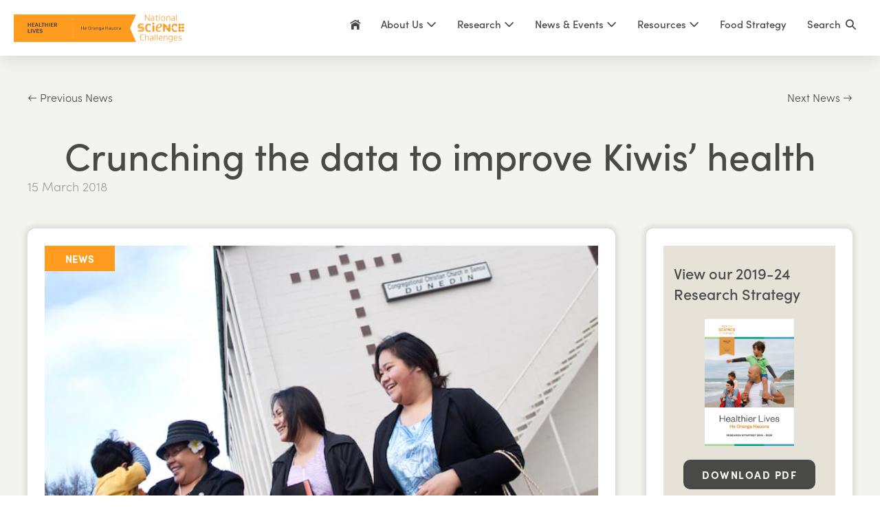

--- FILE ---
content_type: text/html; charset=UTF-8
request_url: https://healthierlives.co.nz/crunching-the-data-to-improve-kiwis-health/
body_size: 13645
content:
<!DOCTYPE html>

<html lang="en-NZ">

<head>
	<meta charset="UTF-8">
	<meta name="viewport" content="width=device-width, initial-scale=1">
	<link rel="profile" href="http://gmpg.org/xfn/11">
	<title>Crunching the data to improve Kiwis’ health - Healthier Lives</title>
	<style>img:is([sizes="auto" i], [sizes^="auto," i]) { contain-intrinsic-size: 3000px 1500px }</style>
	<meta name="dc.title" content="Crunching the data to improve Kiwis’ health - Healthier Lives">
<meta name="dc.description" content="The concept of ‘big data’ is one that conjures up thoughts of conspiracy movies, shadowy agencies monitoring our every move and big-brother-style surveillance. But big data in reality can be a force for good - and the start of better health outcomes for Kiwis, if one large research project proves&hellip;">
<meta name="dc.relation" content="https://healthierlives.co.nz/crunching-the-data-to-improve-kiwis-health/">
<meta name="dc.source" content="https://healthierlives.co.nz/">
<meta name="dc.language" content="en_NZ">
<meta name="description" content="The concept of ‘big data’ is one that conjures up thoughts of conspiracy movies, shadowy agencies monitoring our every move and big-brother-style surveillance. But big data in reality can be a force for good - and the start of better health outcomes for Kiwis, if one large research project proves&hellip;">
<meta property="article:published_time" content="2018-03-15T00:00:00+13:00">
<meta property="article:modified_time" content="2021-10-08T16:18:17+13:00">
<meta property="og:updated_time" content="2021-10-08T16:18:17+13:00">
<meta name="thumbnail" content="https://healthierlives.co.nz/wp-content/uploads/Pacific-churchgoers1-300x300.jpg">
<meta name="robots" content="index, follow, max-snippet:-1, max-image-preview:large, max-video-preview:-1">
<link rel="canonical" href="https://healthierlives.co.nz/crunching-the-data-to-improve-kiwis-health/">
<meta property="og:url" content="https://healthierlives.co.nz/crunching-the-data-to-improve-kiwis-health/">
<meta property="og:site_name" content="Healthier Lives">
<meta property="og:locale" content="en_NZ">
<meta property="og:type" content="article">
<meta property="og:title" content="Crunching the data to improve Kiwis’ health - Healthier Lives">
<meta property="og:description" content="The concept of ‘big data’ is one that conjures up thoughts of conspiracy movies, shadowy agencies monitoring our every move and big-brother-style surveillance. But big data in reality can be a force for good - and the start of better health outcomes for Kiwis, if one large research project proves&hellip;">
<meta property="og:image" content="https://healthierlives.co.nz/wp-content/uploads/Pacific-churchgoers1.jpg">
<meta property="og:image:secure_url" content="https://healthierlives.co.nz/wp-content/uploads/Pacific-churchgoers1.jpg">
<meta property="og:image:width" content="669">
<meta property="og:image:height" content="446">
<meta property="og:image:alt" content="Pacific Churchgoers">
<link rel='dns-prefetch' href='//plausible.io' />
<link rel='dns-prefetch' href='//kit.fontawesome.com' />
<script type="application/ld+json">{"@context":"https:\/\/schema.org\/","@type":"BlogPosting","datePublished":"2018-03-15T00:00:00+13:00","dateModified":"2021-10-08T16:18:17+13:00","mainEntityOfPage":{"@type":"WebPage","@id":"https:\/\/healthierlives.co.nz\/crunching-the-data-to-improve-kiwis-health\/"},"headline":"Crunching the data to improve Kiwis\u2019 health","author":{"@type":"Person","name":"Healthier Lives","url":"https:\/\/healthierlives.co.nz\/author\/healthierlives\/"},"image":{"@type":"ImageObject","url":"https:\/\/healthierlives.co.nz\/wp-content\/uploads\/Pacific-churchgoers1.jpg"},"description":"The concept of \u2018big data\u2019 is one that conjures up thoughts of conspiracy movies, shadowy agencies monitoring our every move and big-brother-style surveillance. But big data in reality can be a force for good - and the start of better health outcomes for Kiwis, if one large research project proves&hellip;"}</script>
		<style class="wpbf-google-fonts"></style>
		
<link rel='stylesheet' id='wp-block-library-css' href='https://healthierlives.co.nz/wp-includes/css/dist/block-library/style.min.css?ver=6.8.3' media='all' />
<style id='wpseopress-local-business-style-inline-css'>
span.wp-block-wpseopress-local-business-field{margin-right:8px}

</style>
<style id='wpseopress-table-of-contents-style-inline-css'>
.wp-block-wpseopress-table-of-contents li.active>a{font-weight:bold}

</style>
<style id='font-awesome-svg-styles-default-inline-css'>
.svg-inline--fa {
  display: inline-block;
  height: 1em;
  overflow: visible;
  vertical-align: -.125em;
}
</style>
<link rel='stylesheet' id='font-awesome-svg-styles-css' href='https://healthierlives.co.nz/wp-content/uploads/font-awesome/v6.4.2/css/svg-with-js.css?ver=6.8.3-b-modified-1741324224' media='all' />
<style id='font-awesome-svg-styles-inline-css'>
   .wp-block-font-awesome-icon svg::before,
   .wp-rich-text-font-awesome-icon svg::before {content: unset;}
</style>
<link rel='stylesheet' id='fl-builder-layout-bundle-15cfa0f418ade464aa4f25afe6c182fc-css' href='https://healthierlives.co.nz/wp-content/uploads/bb-plugin/cache/15cfa0f418ade464aa4f25afe6c182fc-layout-bundle.css?ver=2.9.4.2-1.5.2.1-b-modified-1766454622' media='all' />
<link rel='stylesheet' id='if-menu-site-css-css' href='https://healthierlives.co.nz/wp-content/plugins/if-menu/assets/if-menu-site.css?ver=6.8.3-b-modified-1733462967' media='all' />
<link rel='stylesheet' id='wpbf-icon-font-css' href='https://healthierlives.co.nz/wp-content/themes/page-builder-framework/css/min/iconfont-min.css?ver=2.11.5-b-modified-1739364690' media='all' />
<link rel='stylesheet' id='wpbf-style-css' href='https://healthierlives.co.nz/wp-content/themes/page-builder-framework/css/min/style-min.css?ver=2.11.5-b-modified-1739364690' media='all' />
<link rel='stylesheet' id='eeb-css-frontend-css' href='https://healthierlives.co.nz/wp-content/plugins/email-encoder-bundle/core/includes/assets/css/style.css?ver=251223-13840-b-modified-1766453920' media='all' />
<link rel='stylesheet' id='wpbf-premium-css' href='https://healthierlives.co.nz/wp-content/plugins/wpbf-premium/css/wpbf-premium.css?ver=2.10.3-b-modified-1760812004' media='all' />
<link rel='stylesheet' id='wpbf-customizer-css' href='https://healthierlives.co.nz/wp-content/uploads/page-builder-framework/wpbf-customizer-styles.css?ver=6.8.3-b-modified-1769813558' media='all' />
<link rel='stylesheet' id='wpbf-style-child-css' href='https://healthierlives.co.nz/wp-content/themes/healthier-lives/style.css?ver=1.2-b-modified-1720735748' media='all' />
<link rel='stylesheet' id='bb-flexbox-style-css' href='https://healthierlives.co.nz/wp-content/plugins/bb-flexbox/css/style.css?ver=6.8.3-b-modified-1674328025' media='all' />
<link rel='stylesheet' id='pp-animate-css' href='https://healthierlives.co.nz/wp-content/plugins/bbpowerpack/assets/css/animate.min.css?ver=3.5.1-b-modified-1766454220' media='all' />
<script defer data-domain='healthierlives.co.nz' data-api='https://plausible.io/api/event' data-cfasync='false' src="https://plausible.io/js/plausible.outbound-links.js?ver=2.5.0" id="plausible-analytics-js"></script>
<script id="plausible-analytics-js-after">
window.plausible = window.plausible || function() { (window.plausible.q = window.plausible.q || []).push(arguments) }
</script>
<script src="https://healthierlives.co.nz/wp-includes/js/jquery/jquery.min.js?ver=3.7.1" id="jquery-core-js"></script>
<script defer crossorigin="anonymous" src="https://kit.fontawesome.com/686c625656.js" id="font-awesome-official-js"></script>
<script src="https://healthierlives.co.nz/wp-content/plugins/email-encoder-bundle/core/includes/assets/js/custom.js?ver=251223-13840-b-modified-1766453920" id="eeb-js-frontend-js"></script>
<link rel="https://api.w.org/" href="https://healthierlives.co.nz/wp-json/" /><link rel="alternate" title="JSON" type="application/json" href="https://healthierlives.co.nz/wp-json/wp/v2/posts/2394" /><style>
    /* Environment indicator container */
    #wp-admin-bar-environment-indicator {
      margin: 0 !important;
    }
    /* Environment indicator pill appearance */
    #wp-admin-bar-environment-indicator .ab-item {
      padding: 0 8px !important;
      font-size: 10px !important;
      font-weight: bold !important;
      line-height: 17px !important;
      height: auto !important;
      margin-top: 7px !important;
      margin-right: 5px !important;
      border-radius: 10px !important;
      background: rgba(255,255,255,0.2) !important;
      cursor: default !important;
      text-transform: uppercase !important;
    }
    /* Make production indicator green like staging admin bar */
    #wp-admin-bar-environment-indicator.production-env .ab-item {
      background: #00a32a !important;
    }
    /* Prevent hover effects - keep text white */
    #wp-admin-bar-environment-indicator .ab-item:hover,
    #wp-admin-bar-environment-indicator:hover .ab-item {
      color: #fff !important;
      background-color: rgba(255,255,255,0.2) !important;
    }
    #wp-admin-bar-environment-indicator.production-env .ab-item:hover,
    #wp-admin-bar-environment-indicator.production-env:hover .ab-item {
      background: #00a32a !important;
    }
  </style>		<script>
			var bb_powerpack = {
				version: '2.40.10',
				getAjaxUrl: function() { return atob( 'aHR0cHM6Ly9oZWFsdGhpZXJsaXZlcy5jby5uei93cC1hZG1pbi9hZG1pbi1hamF4LnBocA==' ); },
				callback: function() {},
				mapMarkerData: {},
				post_id: '2394',
				search_term: '',
				current_page: 'https://healthierlives.co.nz/crunching-the-data-to-improve-kiwis-health/',
				conditionals: {
					is_front_page: false,
					is_home: false,
					is_archive: false,
					current_post_type: '',
					is_tax: false,
										is_author: false,
					current_author: false,
					is_search: false,
									}
			};
		</script>
		<!-- Google Tag Manager -->
<script>(function(w,d,s,l,i){w[l]=w[l]||[];w[l].push({'gtm.start':
new Date().getTime(),event:'gtm.js'});var f=d.getElementsByTagName(s)[0],
j=d.createElement(s),dl=l!='dataLayer'?'&l='+l:'';j.async=true;j.src=
'https://www.googletagmanager.com/gtm.js?id='+i+dl;f.parentNode.insertBefore(j,f);
})(window,document,'script','dataLayer','GTM-M37WZ4G');</script>
<!-- End Google Tag Manager -->
<meta name="theme-color" content="#494a48"><link rel="icon" href="https://healthierlives.co.nz/wp-content/uploads/cropped-healthier-lives-favicon-32x32.png" sizes="32x32" />
<link rel="icon" href="https://healthierlives.co.nz/wp-content/uploads/cropped-healthier-lives-favicon-192x192.png" sizes="192x192" />
<link rel="apple-touch-icon" href="https://healthierlives.co.nz/wp-content/uploads/cropped-healthier-lives-favicon-180x180.png" />
<meta name="msapplication-TileImage" content="https://healthierlives.co.nz/wp-content/uploads/cropped-healthier-lives-favicon-270x270.png" />
<style id="kt_central_palette_gutenberg_css" type="text/css">.has-central-palette-1-color{color:#FF9C20 !important}.has-central-palette-1-background-color{background-color:#FF9C20 !important}.has-central-palette-2-color{color:#494A48 !important}.has-central-palette-2-background-color{background-color:#494A48 !important}.has-central-palette-3-color{color:#E8EAE0 !important}.has-central-palette-3-background-color{background-color:#E8EAE0 !important}.has-central-palette-4-color{color:#9BD183 !important}.has-central-palette-4-background-color{background-color:#9BD183 !important}.has-central-palette-5-color{color:#009E7F !important}.has-central-palette-5-background-color{background-color:#009E7F !important}.has-central-palette-6-color{color:#3FA0C4 !important}.has-central-palette-6-background-color{background-color:#3FA0C4 !important}.has-central-palette-7-color{color:#B96168 !important}.has-central-palette-7-background-color{background-color:#B96168 !important}.has-central-palette-8-color{color:#FFFFFF !important}.has-central-palette-8-background-color{background-color:#FFFFFF !important}
</style>
<noscript><style>.perfmatters-lazy[data-src]{display:none !important;}</style></noscript><style>.perfmatters-lazy-youtube{position:relative;width:100%;max-width:100%;height:0;padding-bottom:56.23%;overflow:hidden}.perfmatters-lazy-youtube img{position:absolute;top:0;right:0;bottom:0;left:0;display:block;width:100%;max-width:100%;height:auto;margin:auto;border:none;cursor:pointer;transition:.5s all;-webkit-transition:.5s all;-moz-transition:.5s all}.perfmatters-lazy-youtube img:hover{-webkit-filter:brightness(75%)}.perfmatters-lazy-youtube .play{position:absolute;top:50%;left:50%;right:auto;width:68px;height:48px;margin-left:-34px;margin-top:-24px;background:url(https://healthierlives.co.nz/wp-content/plugins/perfmatters/img/youtube.svg) no-repeat;background-position:center;background-size:cover;pointer-events:none;filter:grayscale(1)}.perfmatters-lazy-youtube:hover .play{filter:grayscale(0)}.perfmatters-lazy-youtube iframe{position:absolute;top:0;left:0;width:100%;height:100%;z-index:99}.perfmatters-lazy.pmloaded,.perfmatters-lazy.pmloaded>img,.perfmatters-lazy>img.pmloaded,.perfmatters-lazy[data-ll-status=entered]{animation:500ms pmFadeIn}@keyframes pmFadeIn{0%{opacity:0}100%{opacity:1}}</style></head>

<body class="wp-singular post-template-default single single-post postid-2394 single-format-standard wp-custom-logo wp-theme-page-builder-framework wp-child-theme-healthier-lives fl-builder-2-9-4-2 fl-themer-1-5-2-1 fl-no-js wpbf-responsive-breakpoints wpbf-mobile-breakpoint-600 wpbf-medium-breakpoint-1023 wpbf-desktop-breakpoint-1024 fl-theme-builder-footer fl-theme-builder-footer-footer fl-theme-builder-singular fl-theme-builder-singular-blog-single wpbf wpbf-crunching-the-data-to-improve-kiwis-health wpbf-no-sidebar wpbf-full-width" itemscope="itemscope" itemtype="https://schema.org/Blog">

	<a class="screen-reader-text skip-link" href="#content" title="Skip to content">Skip to content</a>

	
	<!-- Google Tag Manager (noscript) -->
<noscript><iframe src="https://www.googletagmanager.com/ns.html?id=GTM-M37WZ4G"
height="0" width="0" style="display:none;visibility:hidden"></iframe></noscript>
<!-- End Google Tag Manager (noscript) -->

	<div id="container" class="hfeed wpbf-page">

		
		
<header id="header" class="wpbf-page-header" itemscope="itemscope" itemtype="https://schema.org/WPHeader">

	
	
	<div class="wpbf-navigation" data-sub-menu-animation-duration="150" data-sticky="true" data-sticky-delay="300px" data-sticky-animation="fade" data-sticky-animation-duration="200">

		
		
<div class="wpbf-container wpbf-container-center wpbf-visible-large wpbf-nav-wrapper wpbf-menu-right">

	<div class="wpbf-grid wpbf-grid-collapse">

		<div class="wpbf-1-4 wpbf-logo-container">

			<div class="wpbf-logo" itemscope="itemscope" itemtype="https://schema.org/Organization"><a href="https://healthierlives.co.nz" itemprop="url"><img src="https://healthierlives.co.nz/wp-content/uploads/HealthierLives_logo.svg" alt="Healthier Lives" title="Healthier Lives" itemprop="logo" /></a></div>
		</div>

		<div class="wpbf-3-4 wpbf-menu-container">

			
			<nav id="navigation" class="wpbf-clearfix" itemscope="itemscope" itemtype="https://schema.org/SiteNavigationElement" aria-label="Site Navigation">

				
				
		<style class="wpbf-mega-menu-styles">
					</style>

		<ul id="menu-primary-navigation" class="wpbf-menu wpbf-sub-menu wpbf-sub-menu-align-left wpbf-sub-menu-animation-fade wpbf-menu-effect-underlined wpbf-menu-animation-slide wpbf-menu-align-center"><li id="menu-item-4088" class="menu-item menu-item-type-post_type menu-item-object-page menu-item-home menu-item-4088"><a href="https://healthierlives.co.nz/"><i class="wpbff wpbff-home"></i></a></li>
<li id="menu-item-4453" class="menu-item menu-item-type-custom menu-item-object-custom menu-item-has-children menu-item-4453"><a>About Us <i class="wpbff wpbff-arrow-down" aria-hidden="true"></i></a>
<ul class="sub-menu">
	<li id="menu-item-4454" class="menu-item menu-item-type-post_type menu-item-object-page menu-item-4454"><a href="https://healthierlives.co.nz/about-us/">About Healthier Lives</a></li>
	<li id="menu-item-4779" class="menu-item menu-item-type-post_type menu-item-object-page menu-item-4779"><a href="https://healthierlives.co.nz/about-us/vision-matauranga/">Vision Mātauranga</a></li>
	<li id="menu-item-3456" class="menu-item menu-item-type-post_type menu-item-object-page menu-item-3456"><a href="https://healthierlives.co.nz/about-us/governance-group-and-kahui-maori/">Governance Group and Kāhui Māori</a></li>
	<li id="menu-item-3342" class="menu-item menu-item-type-post_type menu-item-object-page menu-item-3342"><a href="https://healthierlives.co.nz/about-us/science-leadership-team/">Science Leadership Team</a></li>
	<li id="menu-item-3457" class="menu-item menu-item-type-post_type menu-item-object-page menu-item-3457"><a href="https://healthierlives.co.nz/about-us/management-operations/">Management &#038; Operations</a></li>
	<li id="menu-item-3458" class="menu-item menu-item-type-post_type menu-item-object-page menu-item-3458"><a href="https://healthierlives.co.nz/about-us/international-science-advisory-panel/">International Science Advisory Panel</a></li>
	<li id="menu-item-3285" class="menu-item menu-item-type-post_type menu-item-object-page menu-item-3285"><a href="https://healthierlives.co.nz/about-us/challenge-parties/">Challenge Parties</a></li>
	<li id="menu-item-3346" class="menu-item menu-item-type-post_type menu-item-object-page menu-item-3346"><a href="https://healthierlives.co.nz/working-together/">Working Together</a></li>
</ul>
</li>
<li id="menu-item-1998" class="menu-item menu-item-type-custom menu-item-object-custom menu-item-has-children menu-item-1998"><a>Research <i class="wpbff wpbff-arrow-down" aria-hidden="true"></i></a>
<ul class="sub-menu">
	<li id="menu-item-1993" class="menu-item menu-item-type-post_type menu-item-object-page menu-item-1993"><a href="https://healthierlives.co.nz/our-research/">Research Overview</a></li>
	<li id="menu-item-2983" class="menu-item menu-item-type-post_type menu-item-object-page menu-item-2983"><a href="https://healthierlives.co.nz/research-themes/">Research Themes</a></li>
	<li id="menu-item-18776" class="menu-item menu-item-type-post_type menu-item-object-page menu-item-18776"><a href="https://healthierlives.co.nz/resources/tools-datasets/">Tools and datasets</a></li>
	<li id="menu-item-2949" class="menu-item menu-item-type-custom menu-item-object-custom menu-item-2949"><a href="/research/">Research Projects</a></li>
</ul>
</li>
<li id="menu-item-1999" class="menu-item menu-item-type-custom menu-item-object-custom menu-item-has-children menu-item-1999"><a>News &#038; Events <i class="wpbff wpbff-arrow-down" aria-hidden="true"></i></a>
<ul class="sub-menu">
	<li id="menu-item-1995" class="menu-item menu-item-type-post_type menu-item-object-page current_page_parent menu-item-1995"><a href="https://healthierlives.co.nz/news/">News &#038; Events</a></li>
	<li id="menu-item-4183" class="menu-item menu-item-type-post_type menu-item-object-page menu-item-4183"><a href="https://healthierlives.co.nz/newsletters/">Newsletters</a></li>
</ul>
</li>
<li id="menu-item-18775" class="menu-item menu-item-type-custom menu-item-object-custom menu-item-has-children menu-item-18775"><a href="https://healthierlives.co.nz/resources/reports/">Resources <i class="wpbff wpbff-arrow-down" aria-hidden="true"></i></a>
<ul class="sub-menu">
	<li id="menu-item-18772" class="menu-item menu-item-type-post_type menu-item-object-page menu-item-18772"><a href="https://healthierlives.co.nz/resources/reports/">Reports</a></li>
	<li id="menu-item-18769" class="menu-item menu-item-type-post_type menu-item-object-page menu-item-18769"><a href="https://healthierlives.co.nz/resources/products/">Research products &#038; outreach</a></li>
	<li id="menu-item-18771" class="menu-item menu-item-type-post_type menu-item-object-page menu-item-18771"><a href="https://healthierlives.co.nz/resources/findings-briefs/">Research findings briefs</a></li>
	<li id="menu-item-18770" class="menu-item menu-item-type-post_type menu-item-object-page menu-item-18770"><a href="https://healthierlives.co.nz/resources/media-releases/">Media releases</a></li>
</ul>
</li>
<li id="menu-item-15350" class="menu-item menu-item-type-post_type menu-item-object-page menu-item-15350"><a href="https://healthierlives.co.nz/food-strategy/">Food Strategy</a></li>
<li class="menu-item wpbf-menu-item-search" aria-haspopup="true" aria-expanded="false"><a href="javascript:void(0)" role="button"><span class="screen-reader-text">Search Toggle</span><div class="wpbf-menu-search">
<form role="search" method="get" class="searchform" action="https://healthierlives.co.nz/">

	<label>

		<span class="screen-reader-text">Search for:</span>
		<input type="search" id="searchform-1" name="s" value="" placeholder="Search &hellip;" title="Press enter to search" />

		
			<button value="Search" class="wpbff wpbff-search"></button>

		
	</label>

</form>
</div><i class="wpbff wpbff-search" aria-hidden="true"></i></a></li></ul>
				
			</nav>

			
		</div>

	</div>

</div>

		
<div class="wpbf-mobile-menu-hamburger wpbf-hidden-large">

	<div class="wpbf-mobile-nav-wrapper wpbf-container wpbf-container-center">

		<div class="wpbf-mobile-logo-container wpbf-2-3">

			<div class="wpbf-mobile-logo" itemscope="itemscope" itemtype="https://schema.org/Organization"><a href="https://healthierlives.co.nz" itemprop="url"><img src="https://healthierlives.co.nz/wp-content/uploads/HealthierLives_logo.svg" alt="Healthier Lives" title="Healthier Lives" itemprop="logo" /></a></div>
		</div>

		<div class="wpbf-menu-toggle-container wpbf-1-3">

			<div class="wpbf-mobile-nav-item wpbf-menu-item-search" aria-haspopup="true" aria-expanded="false" role="button"><span class="screen-reader-text">Search Toggle</span><div class="wpbf-menu-search">
<form role="search" method="get" class="searchform" action="https://healthierlives.co.nz/">

	<label>

		<span class="screen-reader-text">Search for:</span>
		<input type="search" id="searchform-2" name="s" value="" placeholder="Search &hellip;" title="Press enter to search" />

		
			<button value="Search" class="wpbff wpbff-search"></button>

		
	</label>

</form>
</div><i class="wpbff wpbff-search" aria-hidden="true"></i></div>
			
				<button id="wpbf-mobile-menu-toggle" class="wpbf-mobile-nav-item wpbf-mobile-menu-toggle wpbff wpbff-hamburger" aria-label="Mobile Site Navigation" aria-controls="navigation" aria-expanded="false" aria-haspopup="true">
					<span class="screen-reader-text">Menu Toggle</span>
				</button>

			

			
		</div>

	</div>

	<div class="wpbf-mobile-menu-container">

		
		<nav id="mobile-navigation" itemscope="itemscope" itemtype="https://schema.org/SiteNavigationElement" aria-labelledby="wpbf-mobile-menu-toggle">

			
			<ul id="menu-primary-navigation-1" class="wpbf-mobile-menu"><li class="menu-item menu-item-type-post_type menu-item-object-page menu-item-home menu-item-4088"><a href="https://healthierlives.co.nz/"><i class="wpbff wpbff-home"></i></a></li>
<li class="menu-item menu-item-type-custom menu-item-object-custom menu-item-has-children menu-item-4453"><a>About Us</a><button class="wpbf-submenu-toggle" aria-expanded="false"><span class="screen-reader-text">Menu Toggle</span><i class="wpbff wpbff-arrow-down" aria-hidden="true"></i></button>
<ul class="sub-menu">
	<li class="menu-item menu-item-type-post_type menu-item-object-page menu-item-4454"><a href="https://healthierlives.co.nz/about-us/">About Healthier Lives</a></li>
	<li class="menu-item menu-item-type-post_type menu-item-object-page menu-item-4779"><a href="https://healthierlives.co.nz/about-us/vision-matauranga/">Vision Mātauranga</a></li>
	<li class="menu-item menu-item-type-post_type menu-item-object-page menu-item-3456"><a href="https://healthierlives.co.nz/about-us/governance-group-and-kahui-maori/">Governance Group and Kāhui Māori</a></li>
	<li class="menu-item menu-item-type-post_type menu-item-object-page menu-item-3342"><a href="https://healthierlives.co.nz/about-us/science-leadership-team/">Science Leadership Team</a></li>
	<li class="menu-item menu-item-type-post_type menu-item-object-page menu-item-3457"><a href="https://healthierlives.co.nz/about-us/management-operations/">Management &#038; Operations</a></li>
	<li class="menu-item menu-item-type-post_type menu-item-object-page menu-item-3458"><a href="https://healthierlives.co.nz/about-us/international-science-advisory-panel/">International Science Advisory Panel</a></li>
	<li class="menu-item menu-item-type-post_type menu-item-object-page menu-item-3285"><a href="https://healthierlives.co.nz/about-us/challenge-parties/">Challenge Parties</a></li>
	<li class="menu-item menu-item-type-post_type menu-item-object-page menu-item-3346"><a href="https://healthierlives.co.nz/working-together/">Working Together</a></li>
</ul>
</li>
<li class="menu-item menu-item-type-custom menu-item-object-custom menu-item-has-children menu-item-1998"><a>Research</a><button class="wpbf-submenu-toggle" aria-expanded="false"><span class="screen-reader-text">Menu Toggle</span><i class="wpbff wpbff-arrow-down" aria-hidden="true"></i></button>
<ul class="sub-menu">
	<li class="menu-item menu-item-type-post_type menu-item-object-page menu-item-1993"><a href="https://healthierlives.co.nz/our-research/">Research Overview</a></li>
	<li class="menu-item menu-item-type-post_type menu-item-object-page menu-item-2983"><a href="https://healthierlives.co.nz/research-themes/">Research Themes</a></li>
	<li class="menu-item menu-item-type-post_type menu-item-object-page menu-item-18776"><a href="https://healthierlives.co.nz/resources/tools-datasets/">Tools and datasets</a></li>
	<li class="menu-item menu-item-type-custom menu-item-object-custom menu-item-2949"><a href="/research/">Research Projects</a></li>
</ul>
</li>
<li class="menu-item menu-item-type-custom menu-item-object-custom menu-item-has-children menu-item-1999"><a>News &#038; Events</a><button class="wpbf-submenu-toggle" aria-expanded="false"><span class="screen-reader-text">Menu Toggle</span><i class="wpbff wpbff-arrow-down" aria-hidden="true"></i></button>
<ul class="sub-menu">
	<li class="menu-item menu-item-type-post_type menu-item-object-page current_page_parent menu-item-1995"><a href="https://healthierlives.co.nz/news/">News &#038; Events</a></li>
	<li class="menu-item menu-item-type-post_type menu-item-object-page menu-item-4183"><a href="https://healthierlives.co.nz/newsletters/">Newsletters</a></li>
</ul>
</li>
<li class="menu-item menu-item-type-custom menu-item-object-custom menu-item-has-children menu-item-18775"><a href="https://healthierlives.co.nz/resources/reports/">Resources</a><button class="wpbf-submenu-toggle" aria-expanded="false"><span class="screen-reader-text">Menu Toggle</span><i class="wpbff wpbff-arrow-down" aria-hidden="true"></i></button>
<ul class="sub-menu">
	<li class="menu-item menu-item-type-post_type menu-item-object-page menu-item-18772"><a href="https://healthierlives.co.nz/resources/reports/">Reports</a></li>
	<li class="menu-item menu-item-type-post_type menu-item-object-page menu-item-18769"><a href="https://healthierlives.co.nz/resources/products/">Research products &#038; outreach</a></li>
	<li class="menu-item menu-item-type-post_type menu-item-object-page menu-item-18771"><a href="https://healthierlives.co.nz/resources/findings-briefs/">Research findings briefs</a></li>
	<li class="menu-item menu-item-type-post_type menu-item-object-page menu-item-18770"><a href="https://healthierlives.co.nz/resources/media-releases/">Media releases</a></li>
</ul>
</li>
<li class="menu-item menu-item-type-post_type menu-item-object-page menu-item-15350"><a href="https://healthierlives.co.nz/food-strategy/">Food Strategy</a></li>
</ul>
			
		</nav>

		
	</div>

</div>

		
	</div>

	
</header>

		<div class="fl-builder-content fl-builder-content-2938 fl-builder-global-templates-locked" data-post-id="2938"><div class="fl-row fl-row-full-width fl-row-bg-color fl-node-5fa56f185f3d9 fl-row-default-height fl-row-align-center" data-node="5fa56f185f3d9">
	<div class="fl-row-content-wrap">
						<div class="fl-row-content fl-row-fixed-width fl-node-content">
		
<div class="fl-col-group fl-node-602e6c5477b56" data-node="602e6c5477b56">
			<div class="fl-col fl-node-5fa5752cd2e91 fl-col-bg-color" data-node="5fa5752cd2e91">
	<div class="fl-col-content fl-node-content"><div class="fl-module fl-module-fl-post-navigation fl-node-5fa5752cd2dd6" data-node="5fa5752cd2dd6">
	<div class="fl-module-content fl-node-content">
		
	<nav class="navigation post-navigation" aria-label="Posts">
		<h2 class="screen-reader-text">Posts navigation</h2>
		<div class="nav-links"><div class="nav-previous"><a href="https://healthierlives.co.nz/iwi-driven-health-village-launches-in-dunedin/" rel="prev">&larr; Previous News</a></div><div class="nav-next"><a href="https://healthierlives.co.nz/an-international-lens-on-healthier-lives-science/" rel="next">Next News &rarr;</a></div></div>
	</nav>	</div>
</div>
</div>
</div>
	</div>

<div class="fl-col-group fl-node-5fa56f185f3dd" data-node="5fa56f185f3dd">
			<div class="fl-col fl-node-5fa56f185f3de fl-col-bg-color" data-node="5fa56f185f3de">
	<div class="fl-col-content fl-node-content"><div class="fl-module fl-module-heading fl-node-5fa56f185f3d7" data-node="5fa56f185f3d7">
	<div class="fl-module-content fl-node-content">
		<h1 class="fl-heading">
		<span class="fl-heading-text">Crunching the data to improve Kiwis’ health</span>
	</h1>
	</div>
</div>
<div class="fl-module fl-module-rich-text fl-node-5fa56f7316f7d" data-node="5fa56f7316f7d">
	<div class="fl-module-content fl-node-content">
		<div class="fl-rich-text">
	<p>15 March 2018</p>
</div>
	</div>
</div>
</div>
</div>
	</div>

<div class="fl-col-group fl-node-5fa56f185f3da fl-col-group-custom-width" data-node="5fa56f185f3da">
			<div class="fl-col fl-node-5fa56f185f3db fl-col-bg-color fl-col-small-custom-width hl-post" data-node="5fa56f185f3db">
	<div class="fl-col-content fl-node-content"><div class="fl-module fl-module-html fl-node-5fa56fd895dfe" data-node="5fa56fd895dfe">
	<div class="fl-module-content fl-node-content">
		<div class="fl-html">
	<div class="hl-post-image">

	<div class="hl-post-category" style="background-color:     #ff9c20">
        News
    </div>

	
	    <a href='https://healthierlives.co.nz/crunching-the-data-to-improve-kiwis-health/' title='Crunching the data to improve Kiwis’ health'><img width="669" height="446" src="https://healthierlives.co.nz/wp-content/uploads/Pacific-churchgoers1.jpg" class=" wp-post-image" alt="Pacific Churchgoers" itemprop="image" decoding="async" srcset="https://healthierlives.co.nz/wp-content/uploads/Pacific-churchgoers1.jpg 669w, https://healthierlives.co.nz/wp-content/uploads/Pacific-churchgoers1-600x400.jpg 600w" sizes="(max-width: 669px) 100vw, 669px" /></a>
	

</div>
</div>
	</div>
</div>
<div class="fl-module fl-module-rich-text fl-node-5fa57019eae03" data-node="5fa57019eae03">
	<div class="fl-module-content fl-node-content">
		<div class="fl-rich-text">
	
<p>The concept of ‘big data’ is one that conjures up thoughts of conspiracy movies, shadowy agencies monitoring our every move and big-brother-style surveillance. But big data in reality can be a force for good &#8211; and the start of better health outcomes for Kiwis, if one large research project proves fruitful.</p>



<p>A heart attack can strike any one of us at any time. Heart disease, also known as cardiovascular disease (CVD), is one of New Zealand’s biggest health burdens (killing more than one in three New Zealanders) and is responsible for more than 30,000 hospital admissions each year.</p>



<p>By using ‘big data’ to create better equations which help identify and predict risk in individuals of heart disease and diabetes, one Healthier Lives research project is working to improve those statistics.</p>



<p><strong>Early detection and better treatment</strong></p>



<div class="wp-block-image wp-image-17517 size-medium"><figure class="alignright is-resized"><img fetchpriority="high" decoding="async" src="https://healthierlives.co.nz/wp-content/uploads/vickycamereonheadshot2.jpg" alt="Prof Vicky Cameron profile" class="wp-image-17517" width="186" height="280"/><figcaption>Prof Vicky Cameron</figcaption></figure></div>



<p>The key to reducing the health burden of diseases such as CVD and diabetes is early detection and better treatment.&nbsp; The <em>Equitable Cardiovascular and Diabetes risk prediction</em> project aims to improve how well people at risk of heart disease and diabetes are identified, and help turn those people’s health around before the conditions develop. The goal is to improve inequities in the way these conditions are screened, in particular aiming to improve outcomes for Maori and Pacific populations.</p>



<p>Principal Investigator Professor Vicky Cameron at the University of Otago, Christchurch, explains the current issue with screening:</p>



<p>“Currently GPs throughout NZ use some CVD risk scores that were developed in the early 2000s. But they’re based on the general population, so they don’t work particularly well for some of the ethnic groups in NZ, particularly Māori, Pacific or Indian subcontinent peoples. These are the people who suffer the greatest inequities, and yet we’re not very good at identifying who is at risk and therefore intervening early with treatments and recommendations for lifestyle changes in order to reduce that risk, so that they don’t eventually get heart disease”.</p>



<p>Different ethnic groups all have different risk factors that contribute to their potential risk scores. But the current system doesn’t identify these</p>



<p><strong>The power of big data</strong></p>



<p>The project is using very big data indeed to solve this problem. To start with, records from half a million patients are being looked at &#8211; data from decision support software known as PREDICT, which is used by doctors &nbsp;to screen and diagnose patients. That includes data from 55,000 Māori, 55,000 Pacific people and 35,000 people of Indian descent. In addition, data has been made available through Statistics NZ’s Integrated Data Infrastructure (IDI). This is administration and government data that has been linked to anonymised individuals’ health records, which have been made available for public good research.</p>



<p>Professor Cameron explains the power of the additional data.</p>



<p>“If you take an individual living in New Zealand, through the IDI, you can get information about whether they are hospitalised, what was the cause, what was the diagnosis. You’ve got mortality data so you can tell if they’ve actually died of heart disease; you can see if they’ve migrated in or out of NZ. You’ve got information from the national pharmaceuticals database so you know what drugs they’ve been treated with which helps identify what other co-morbidities they might have.</p>



<p>“You’ve got the National Laboratory Utilisation database, which shows what blood tests they’ve had, so you can see other co-morbidities or how their body is functioning, and then you’ve got the Primary Health Organisation enrolment database. You can link to their census information so you’ve got information about smoking, education, income level, rurality and whether they live in a high deprivation area”.</p>



<p><strong>Linking anonymised data</strong></p>



<div class="wp-block-image size-full wp-image-18075"><figure class="alignright"><img width="186" height="216" decoding="async" src="data:image/svg+xml,%3Csvg%20xmlns=&#039;http://www.w3.org/2000/svg&#039;%20width=&#039;186&#039;%20height=&#039;216&#039;%20viewBox=&#039;0%200%20186%20216&#039;%3E%3C/svg%3E" alt="Rod Jackson profile" class="wp-image-18075 perfmatters-lazy" data-src="https://healthierlives.co.nz/wp-content/uploads/Rod-Jackson.jpeg" /><noscript><img width="186" height="216" decoding="async" src="https://healthierlives.co.nz/wp-content/uploads/Rod-Jackson.jpeg" alt="Rod Jackson profile" class="wp-image-18075"/></noscript><figcaption>Prof Rod Jackson</figcaption></figure></div>



<p>Co-principal investigator Professor Rod Jackson and bio statistician Katrina Poppe and their team have been able to link all the data together, to get detailed pictures of individuals’ health. From this, they can build a much more useful picture of different ethnic groups and their relevant risk factors¹.</p>



<p>All the individual patient data is anonymised before the research teams receive it, so that patient privacy is protected.</p>



<p>“It’s done through a third party so it’s linked through the NHI number, then it’s encrypted,” explains Professor Cameron.&nbsp; “Researchers don’t get any information that would identify the individual, they just get the individual profiles of risk. They can get all this information, and keep it confidential, but still look for other risk factors that might be contributing to their risk of heart disease. They’ve done that with each ethnic group separately.”</p>



<p><strong>Better tools for doctors<br>
</strong></p>



<p>What this will mean in the near future is that doctors will have better tools to more accurately predict someone’s risk of cardiovascular disease or diabetes. &nbsp;The researchers are in the process of writing different equations for the GP PREDICT software. CVD risk equations will have additional factors which help account for the greater risk in different ethnic groups.&nbsp; These will soon be tested and evaluated in the PREDICT system.</p>



<p>In practice when someone visits their doctor, the change won’t be obvious, but it will make a big difference, says Professor Cameron.</p>



<p>“The doctor puts in information [into the software] that is fairly elementary”, says Professor Cameron, “but behind the scenes, the cogs will turn. It will work out a risk that is specific to that individual. The doctor won’t really be doing much more work than they’re doing now… but now there’s a much more complicated algorithm that the machine is churning through in the background, to estimate the risk”.</p>



<p>That means potentially more patients who are at higher risk will be picked up early and treated more effectively.</p>



<p>“Changing lifestyle factors is important”, says Professor Cameron. “But it’s very hard to make a change there. Changing treatment therapy such as reducing blood pressure, reducing cholesterol, tackling atrial fibrillation, getting diabetes well under control &#8211; all of those things can significantly reduce someone’s risk even without major lifestyle changes, so it’s really important that those risk factors get picked up early and managed early, and appropriately for the level of risk”.</p>



<p>This massive ‘data crunch’ is only half of the Equitable Cardiovascular and Diabetes Screening project.</p>



<p><strong>Predicting secondary events</strong></p>



<p>The other half is working with data from people who’ve already had a coronary event (heart attack or angina) and trying to predict who’s likely to have another one.</p>



<div class="wp-block-image size-full wp-image-18077"><figure class="alignright"><img width="150" height="210" decoding="async" src="data:image/svg+xml,%3Csvg%20xmlns=&#039;http://www.w3.org/2000/svg&#039;%20width=&#039;150&#039;%20height=&#039;210&#039;%20viewBox=&#039;0%200%20150%20210&#039;%3E%3C/svg%3E" alt="Malcom Legget profile" class="wp-image-18077 perfmatters-lazy" data-src="https://healthierlives.co.nz/wp-content/uploads/Malcolm-Legget.jpg" /><noscript><img width="150" height="210" decoding="async" src="https://healthierlives.co.nz/wp-content/uploads/Malcolm-Legget.jpg" alt="Malcom Legget profile" class="wp-image-18077"/></noscript><figcaption>A/Prof Malcolm Legget</figcaption></figure></div>



<p>This study &#8211; the Multi-Ethnic NZ Study of Acute Coronary Syndromes (MENZACS)² &#8211; is looking at data already collected for the Ministry of Health on coronary patients, including demographic and treatment data. The researchers, led by Professor Cameron and Associate Professor Malcolm Legget at the University of Auckland, are also recruiting participants to provide additional data on lifestyle, diet, physical activity and smoking. They’ll also be taking blood samples with the goal of seeking new and better biomarkers to predict subsequent events, and ultimately also look at genetics and see how this alters people’s risk of secondary events.</p>



<p>Again, this stands to benefit the people who tend to fare worse, healthwise, in New Zealand.</p>



<p>“It’s now been well accepted that in people who have coronary events, the management of their risk factors declines markedly over the 12 months after they’ve been in hospital,” says Professor Cameron.</p>



<p>“They tend to stop taking their medication, or the GPs relax about treating some of their risk factors. But if the risk factors are treated – if the patient is monitored closely and treated effectively – then it really reduces the risk of secondary events.</p>



<p><strong>Optimising treatment</strong></p>



<p>“So [in the future] we can limit the burden to GPs, and patients who have a low-ish risk of secondary events, and really focus on the people who have the highest risk. And as well we may find particular factors which are pertinent to particular ethnic groups…then we’ll be able to target treatments and monitoring more effectively to the people who are most at risk.</p>



<p>The ultimate goal is to reduce inequities in the health system.</p>



<p>Instead of treating everybody the same, and over treating some people, says Professor Cameron, “it’s a matter of trying to really optimise treatments for the people who need it most”.</p>



<p>¹ This part of the work is co-funded by a programme grant from the Health Research Council of New Zealand.</p>



<p>² The MENZACS study is supported by research grants from the Heart Health Research Trust of the Heart Foundation, the Healthier Lives National Science Challenge and University of Auckland.</p>



<h4 class="wp-block-heading">More about Equitable CVD and diabetes risk prediction:</h4>



<ul class="wp-block-list"><li><a href="https://healthierlives.co.nz/research/equitable-cvd-and-diabetes-risk-prediction/" data-type="research" data-id="3360">Equitable CVD and diabetes risk prediction</a> research page</li><li><a href="https://www.fmhs.auckland.ac.nz/en/som/about/our-departments/medicine/Heart-Health-Research/heart-health-research-menzacs-.html">Multi-Ethnic New Zealand Study of Acute Coronary Syndromes (MENZACS)</a> (auckland.ac.nz)</li><li><a href="https://healthierlives.co.nz/canterbury-quake-damage-increased-risk-of-cardiovascular-disease/" data-type="post" data-id="2331">Canterbury quake damage increased risk of cardiovascular disease</a></li></ul>
</div>
	</div>
</div>
</div>
</div>
			<div class="fl-col fl-node-5fa80182f15fa fl-col-bg-color fl-col-small fl-col-small-full-width fl-col-small-custom-width fl-col-has-cols hl-sidebar" data-node="5fa80182f15fa">
	<div class="fl-col-content fl-node-content">
<div class="fl-col-group fl-node-5fa8012b12674 fl-col-group-nested" data-node="5fa8012b12674">
				</div>

<div class="fl-col-group fl-node-5fa8012b12675 fl-col-group-nested" data-node="5fa8012b12675">
			<div class="fl-col fl-node-5fa8012b1267e fl-col-bg-color" data-node="5fa8012b1267e">
	<div class="fl-col-content fl-node-content"><div class="fl-module fl-module-rich-text fl-node-5fa8012b1267f hl-heading-md" data-node="5fa8012b1267f">
	<div class="fl-module-content fl-node-content">
		<div class="fl-rich-text">
	<p>View our 2019-24 Research Strategy</p>
</div>
	</div>
</div>
<div class="fl-module fl-module-photo fl-node-5fa8012b12680" data-node="5fa8012b12680">
	<div class="fl-module-content fl-node-content">
		<div class="fl-photo fl-photo-align-center" itemscope itemtype="https://schema.org/ImageObject">
	<div class="fl-photo-content fl-photo-img-jpg">
				<a href="/wp-content/uploads/HL-research-strategy-2019-24-booklet_web.pdf" target="_blank" rel="noopener"  itemprop="url">
				<img decoding="async" class="fl-photo-img wp-image-2156 size-full perfmatters-lazy" src="data:image/svg+xml,%3Csvg%20xmlns=&#039;http://www.w3.org/2000/svg&#039;%20width=&#039;633&#039;%20height=&#039;900&#039;%20viewBox=&#039;0%200%20633%20900&#039;%3E%3C/svg%3E" alt="Healthier Lives - Research Strategy 2019-2024 PDF Cover" itemprop="image" height="900" width="633" title="Pdf Brochurecover" data-src="https://healthierlives.co.nz/wp-content/uploads/PDF-brochureCover.jpg" data-srcset="https://healthierlives.co.nz/wp-content/uploads/PDF-brochureCover.jpg 633w, https://healthierlives.co.nz/wp-content/uploads/PDF-brochureCover-422x600.jpg 422w" data-sizes="(max-width: 633px) 100vw, 633px" /><noscript><img decoding="async" class="fl-photo-img wp-image-2156 size-full" src="https://healthierlives.co.nz/wp-content/uploads/PDF-brochureCover.jpg" alt="Healthier Lives - Research Strategy 2019-2024 PDF Cover" itemprop="image" height="900" width="633" title="Pdf Brochurecover" srcset="https://healthierlives.co.nz/wp-content/uploads/PDF-brochureCover.jpg 633w, https://healthierlives.co.nz/wp-content/uploads/PDF-brochureCover-422x600.jpg 422w" sizes="(max-width: 633px) 100vw, 633px" /></noscript>
				</a>
					</div>
	</div>
	</div>
</div>
<div class="fl-module fl-module-button fl-node-5fa8012b12681" data-node="5fa8012b12681">
	<div class="fl-module-content fl-node-content">
		<div class="fl-button-wrap fl-button-width-auto fl-button-center">
			<a href="/wp-content/uploads/HL-research-strategy-2019-24-booklet_web.pdf" target="_blank" class="fl-button" rel="noopener" >
							<span class="fl-button-text">Download PDF</span>
					</a>
</div>
	</div>
</div>
</div>
</div>
	</div>

<div class="fl-col-group fl-node-5fa8012b12676 fl-col-group-nested" data-node="5fa8012b12676">
			<div class="fl-col fl-node-5fa8012b12682 fl-col-bg-color" data-node="5fa8012b12682">
	<div class="fl-col-content fl-node-content"><div class="fl-module fl-module-rich-text fl-node-5fa8012b12683 hl-heading-md" data-node="5fa8012b12683">
	<div class="fl-module-content fl-node-content">
		<div class="fl-rich-text">
	<p>He Pikinga Waiora Research Findings Brief</p>
</div>
	</div>
</div>
<div class="fl-module fl-module-photo fl-node-5fa8012b1268d" data-node="5fa8012b1268d">
	<div class="fl-module-content fl-node-content">
		<div class="fl-photo fl-photo-align-center" itemscope itemtype="https://schema.org/ImageObject">
	<div class="fl-photo-content fl-photo-img-png">
				<a href="/wp-content/uploads/He-Pikinga-Waiora-RFB_final.pdf" target="_blank" rel="noopener"  itemprop="url">
				<img decoding="async" class="fl-photo-img wp-image-2721 size-full perfmatters-lazy" src="data:image/svg+xml,%3Csvg%20xmlns=&#039;http://www.w3.org/2000/svg&#039;%20width=&#039;242&#039;%20height=&#039;146&#039;%20viewBox=&#039;0%200%20242%20146&#039;%3E%3C/svg%3E" alt="illustration of doctor and patients" itemprop="image" height="146" width="242" title="Research Findings Brief" data-src="https://healthierlives.co.nz/wp-content/uploads/research-findings-brief.png" /><noscript><img decoding="async" class="fl-photo-img wp-image-2721 size-full" src="https://healthierlives.co.nz/wp-content/uploads/research-findings-brief.png" alt="illustration of doctor and patients" itemprop="image" height="146" width="242" title="Research Findings Brief"  /></noscript>
				</a>
					</div>
	</div>
	</div>
</div>
<div class="fl-module fl-module-button fl-node-5fa8012b1268c" data-node="5fa8012b1268c">
	<div class="fl-module-content fl-node-content">
		<div class="fl-button-wrap fl-button-width-auto fl-button-center">
			<a href="/wp-content/uploads/He-Pikinga-Waiora-RFB_final.pdf" target="_blank" class="fl-button" rel="noopener" >
							<span class="fl-button-text">Download PDF</span>
					</a>
</div>
	</div>
</div>
</div>
</div>
	</div>

<div class="fl-col-group fl-node-5fa8012b12677 fl-col-group-nested" data-node="5fa8012b12677">
				</div>

<div class="fl-col-group fl-node-5fa8012b12678 fl-col-group-nested" data-node="5fa8012b12678">
				</div>
</div>
</div>
	</div>
		</div>
	</div>
</div>
</div><footer class="fl-builder-content fl-builder-content-2066 fl-builder-global-templates-locked" data-post-id="2066" data-type="footer" itemscope="itemscope" itemtype="http://schema.org/WPFooter"><div class="fl-row fl-row-full-width fl-row-bg-color fl-node-jaymsxq84urp fl-row-default-height fl-row-align-center" data-node="jaymsxq84urp">
	<div class="fl-row-content-wrap">
						<div class="fl-row-content fl-row-fixed-width fl-node-content">
		
<div class="fl-col-group fl-node-oai1tu7pxrj8" data-node="oai1tu7pxrj8">
			<div class="fl-col fl-node-0cn9vp4rdo2x fl-col-bg-color" data-node="0cn9vp4rdo2x">
	<div class="fl-col-content fl-node-content"><div class="fl-module fl-module-photo fl-node-pbj9vlximf63 hl-logo" data-node="pbj9vlximf63">
	<div class="fl-module-content fl-node-content">
		<div class="fl-photo fl-photo-align-center" itemscope itemtype="https://schema.org/ImageObject">
	<div class="fl-photo-content fl-photo-img-svg">
				<img decoding="async" class="fl-photo-img wp-image-1956 size-full perfmatters-lazy" src="data:image/svg+xml,%3Csvg%20xmlns=&#039;http://www.w3.org/2000/svg&#039;%20width=&#039;0&#039;%20height=&#039;0&#039;%20viewBox=&#039;0%200%200%200&#039;%3E%3C/svg%3E" alt="Healthier Lives - National Science Challenge logo" itemprop="image" height="0" width="0" title="Healthier Lives Logo" data-src="https://healthierlives.co.nz/wp-content/uploads/HealthierLives_logo.svg" /><noscript><img decoding="async" class="fl-photo-img wp-image-1956 size-full" src="https://healthierlives.co.nz/wp-content/uploads/HealthierLives_logo.svg" alt="Healthier Lives - National Science Challenge logo" itemprop="image" height="0" width="0" title="Healthier Lives Logo"  /></noscript>
					</div>
	</div>
	</div>
</div>
</div>
</div>
	</div>

<div class="fl-col-group fl-node-yd65sne9gaox fl-col-group-custom-width" data-node="yd65sne9gaox">
			<div class="fl-col fl-node-685hs4u3eiqp fl-col-bg-color fl-col-small fl-col-small-full-width fl-col-small-custom-width" data-node="685hs4u3eiqp">
	<div class="fl-col-content fl-node-content"><div class="fl-module fl-module-rich-text fl-node-b8avn4tl6e1z" data-node="b8avn4tl6e1z">
	<div class="fl-module-content fl-node-content">
		<div class="fl-rich-text">
	<p>Department of Medicine<br />
University of Otago<br />
PO Box 56, Dunedin 9054<br />
New Zealand</p>
</div>
	</div>
</div>
</div>
</div>
			<div class="fl-col fl-node-mbjv2zu4rspc fl-col-bg-color fl-col-small fl-col-small-full-width fl-col-small-custom-width" data-node="mbjv2zu4rspc">
	<div class="fl-col-content fl-node-content"><div class="fl-module fl-module-menu fl-node-p6s1li38cu7n" data-node="p6s1li38cu7n">
	<div class="fl-module-content fl-node-content">
		<div class="fl-menu">
		<div class="fl-clear"></div>
	<nav aria-label="Menu" itemscope="itemscope" itemtype="https://schema.org/SiteNavigationElement"><ul id="menu-footer-navigation" class="menu fl-menu-vertical fl-toggle-none"><li id="menu-item-2076" class="menu-item menu-item-type-post_type menu-item-object-page"><a href="https://healthierlives.co.nz/about-us/">About us</a></li><li id="menu-item-2077" class="menu-item menu-item-type-post_type menu-item-object-page current_page_parent"><a href="https://healthierlives.co.nz/news/">News &#038; Events</a></li><li id="menu-item-4500" class="menu-item menu-item-type-post_type_archive menu-item-object-research"><a href="https://healthierlives.co.nz/research/">Research Projects</a></li><li id="menu-item-4188" class="menu-item menu-item-type-post_type menu-item-object-page"><a href="https://healthierlives.co.nz/working-together/">Working Together</a></li><li id="menu-item-2080" class="menu-item menu-item-type-post_type menu-item-object-page"><a href="https://healthierlives.co.nz/resources/">Resources</a></li><li id="menu-item-15428" class="menu-item menu-item-type-post_type menu-item-object-page"><a href="https://healthierlives.co.nz/food-strategy/">National Food Strategy</a></li></ul></nav></div>
	</div>
</div>
</div>
</div>
			<div class="fl-col fl-node-r9jvckyulb37 fl-col-bg-color fl-col-small fl-col-small-full-width fl-col-small-custom-width" data-node="r9jvckyulb37">
	<div class="fl-col-content fl-node-content"><div class="fl-module fl-module-pp-infolist fl-node-bjpl8htc1xyv" data-node="bjpl8htc1xyv">
	<div class="fl-module-content fl-node-content">
		<div class="pp-infolist-wrap">
	<div class="pp-infolist layout-1">
		<ul class="pp-list-items">
					<li class="pp-list-item pp-list-item-0">
					<div class="pp-list-item-content">
<div class="pp-icon-wrapper animated none">
	<div class="pp-infolist-icon">
		<div class="pp-infolist-icon-inner">
							<span class="pp-icon fa-brands fab fa-x-twitter" role="presentation"></span>
					</div>
	</div>
</div>
<div class="pp-heading-wrapper">
	<div class="pp-infolist-title">
					<a class="pp-more-link" href="https://twitter.com/healthierNZ" target="_blank">
				<div class="pp-infolist-title-text">Twitter</div>
					</a>
			</div>
	<div class="pp-infolist-description">
					</div>
</div>
</div>
<div class="pp-list-connector"></div>			</li>
					<li class="pp-list-item pp-list-item-1">
					<div class="pp-list-item-content">
<div class="pp-icon-wrapper animated none">
	<div class="pp-infolist-icon">
		<div class="pp-infolist-icon-inner">
							<span class="pp-icon fa-brands fab fa-youtube" role="presentation"></span>
					</div>
	</div>
</div>
<div class="pp-heading-wrapper">
	<div class="pp-infolist-title">
					<a class="pp-more-link" href="https://www.youtube.com/channel/UCD0qceoq1hPIurHG_jesqBQ" target="_blank">
				<div class="pp-infolist-title-text">Youtube</div>
					</a>
			</div>
	<div class="pp-infolist-description">
					</div>
</div>
</div>
<div class="pp-list-connector"></div>			</li>
				</ul>
	</div>
</div>
	</div>
</div>
</div>
</div>
	</div>
		</div>
	</div>
</div>
<div class="fl-row fl-row-full-width fl-row-bg-color fl-node-5fa03c453dbe2 fl-row-default-height fl-row-align-center" data-node="5fa03c453dbe2">
	<div class="fl-row-content-wrap">
						<div class="fl-row-content fl-row-fixed-width fl-node-content">
		
<div class="fl-col-group fl-node-5fa03c453dbe5" data-node="5fa03c453dbe5">
			<div class="fl-col fl-node-5fa03c453dbe6 fl-col-bg-color" data-node="5fa03c453dbe6">
	<div class="fl-col-content fl-node-content"><div class="fl-module fl-module-rich-text fl-node-5fa03c453dbe7" data-node="5fa03c453dbe7">
	<div class="fl-module-content fl-node-content">
		<div class="fl-rich-text">
	<p class="p2">© Healthier Lives 2026. All rights reserved. Hosted by the University of Otago | <a href="https://weave.co.nz/" target="_blank" rel="noopener">Weave Digital Studio</a></p>
</div>
	</div>
</div>
</div>
</div>
	</div>
		</div>
	</div>
</div>
</footer>
	</div>


<script type="speculationrules">
{"prefetch":[{"source":"document","where":{"and":[{"href_matches":"\/*"},{"not":{"href_matches":["\/wp-*.php","\/wp-admin\/*","\/wp-content\/uploads\/*","\/wp-content\/*","\/wp-content\/plugins\/*","\/wp-content\/themes\/healthier-lives\/*","\/wp-content\/themes\/page-builder-framework\/*","\/*\\?(.+)"]}},{"not":{"selector_matches":"a[rel~=\"nofollow\"]"}},{"not":{"selector_matches":".no-prefetch, .no-prefetch a"}}]},"eagerness":"conservative"}]}
</script>
<a class="scrolltop" rel="nofollow" href="javascript:void(0)" data-scrolltop-value="400"><span class="screen-reader-text">Scroll to Top</span><i class="wpbff wpbff-arrow-up"></i></a><script src="https://healthierlives.co.nz/wp-content/uploads/bb-plugin/cache/8900154d9abcec3d03e131633d72d1c9-layout-bundle.js?ver=2.9.4.2-1.5.2.1-b-modified-1766454622" id="fl-builder-layout-bundle-8900154d9abcec3d03e131633d72d1c9-js"></script>
<script id="wpbf-site-js-before">
var WpbfObj = {
			ajaxurl: "https://healthierlives.co.nz/wp-admin/admin-ajax.php"
		};
</script>
<script src="https://healthierlives.co.nz/wp-content/themes/page-builder-framework/js/min/site-jquery-min.js?ver=2.11.5-b-modified-1739364690" id="wpbf-site-js"></script>
<script id="perfmatters-lazy-load-js-before">
window.lazyLoadOptions={elements_selector:"img[data-src],.perfmatters-lazy,.perfmatters-lazy-css-bg",thresholds:"0px 0px",class_loading:"pmloading",class_loaded:"pmloaded",callback_loaded:function(element){if(element.tagName==="IFRAME"){if(element.classList.contains("pmloaded")){if(typeof window.jQuery!="undefined"){if(jQuery.fn.fitVids){jQuery(element).parent().fitVids()}}}}}};window.addEventListener("LazyLoad::Initialized",function(e){var lazyLoadInstance=e.detail.instance;var target=document.querySelector("body");var observer=new MutationObserver(function(mutations){lazyLoadInstance.update()});var config={childList:!0,subtree:!0};observer.observe(target,config);});function perfmattersLazyLoadYouTube(e){var t=document.createElement("iframe"),r="ID?";r+=0===e.dataset.query.length?"":e.dataset.query+"&",r+="autoplay=1",t.setAttribute("src",r.replace("ID",e.dataset.src)),t.setAttribute("frameborder","0"),t.setAttribute("allowfullscreen","1"),t.setAttribute("allow","accelerometer; autoplay; encrypted-media; gyroscope; picture-in-picture"),e.replaceChild(t,e.firstChild)}
</script>
<script async src="https://healthierlives.co.nz/wp-content/plugins/perfmatters/js/lazyload.min.js?ver=2.5.5-b-modified-1766454159" id="perfmatters-lazy-load-js"></script>
<script src="https://healthierlives.co.nz/wp-content/plugins/wpbf-premium/js/site.js?ver=2.10.3-b-modified-1760812004" id="wpbf-premium-js"></script>

</body>

</html>


<!-- Page cached by LiteSpeed Cache 7.7 on 2026-01-31 11:52:38 -->

--- FILE ---
content_type: text/css
request_url: https://healthierlives.co.nz/wp-content/uploads/bb-plugin/cache/15cfa0f418ade464aa4f25afe6c182fc-layout-bundle.css?ver=2.9.4.2-1.5.2.1-b-modified-1766454622
body_size: 9778
content:
.fl-builder-content *,.fl-builder-content *:before,.fl-builder-content *:after {-webkit-box-sizing: border-box;-moz-box-sizing: border-box;box-sizing: border-box;}.fl-row:before,.fl-row:after,.fl-row-content:before,.fl-row-content:after,.fl-col-group:before,.fl-col-group:after,.fl-col:before,.fl-col:after,.fl-module:not([data-accepts]):before,.fl-module:not([data-accepts]):after,.fl-module-content:before,.fl-module-content:after {display: table;content: " ";}.fl-row:after,.fl-row-content:after,.fl-col-group:after,.fl-col:after,.fl-module:not([data-accepts]):after,.fl-module-content:after {clear: both;}.fl-clear {clear: both;}.fl-row,.fl-row-content {margin-left: auto;margin-right: auto;min-width: 0;}.fl-row-content-wrap {position: relative;}.fl-builder-mobile .fl-row-bg-photo .fl-row-content-wrap {background-attachment: scroll;}.fl-row-bg-video,.fl-row-bg-video .fl-row-content,.fl-row-bg-embed,.fl-row-bg-embed .fl-row-content {position: relative;}.fl-row-bg-video .fl-bg-video,.fl-row-bg-embed .fl-bg-embed-code {bottom: 0;left: 0;overflow: hidden;position: absolute;right: 0;top: 0;}.fl-row-bg-video .fl-bg-video video,.fl-row-bg-embed .fl-bg-embed-code video {bottom: 0;left: 0px;max-width: none;position: absolute;right: 0;top: 0px;}.fl-row-bg-video .fl-bg-video video {min-width: 100%;min-height: 100%;width: auto;height: auto;}.fl-row-bg-video .fl-bg-video iframe,.fl-row-bg-embed .fl-bg-embed-code iframe {pointer-events: none;width: 100vw;height: 56.25vw; max-width: none;min-height: 100vh;min-width: 177.77vh; position: absolute;top: 50%;left: 50%;-ms-transform: translate(-50%, -50%); -webkit-transform: translate(-50%, -50%); transform: translate(-50%, -50%);}.fl-bg-video-fallback {background-position: 50% 50%;background-repeat: no-repeat;background-size: cover;bottom: 0px;left: 0px;position: absolute;right: 0px;top: 0px;}.fl-row-bg-slideshow,.fl-row-bg-slideshow .fl-row-content {position: relative;}.fl-row .fl-bg-slideshow {bottom: 0;left: 0;overflow: hidden;position: absolute;right: 0;top: 0;z-index: 0;}.fl-builder-edit .fl-row .fl-bg-slideshow * {bottom: 0;height: auto !important;left: 0;position: absolute !important;right: 0;top: 0;}.fl-row-bg-overlay .fl-row-content-wrap:after {border-radius: inherit;content: '';display: block;position: absolute;top: 0;right: 0;bottom: 0;left: 0;z-index: 0;}.fl-row-bg-overlay .fl-row-content {position: relative;z-index: 1;}.fl-row-default-height .fl-row-content-wrap,.fl-row-custom-height .fl-row-content-wrap {display: -webkit-box;display: -webkit-flex;display: -ms-flexbox;display: flex;min-height: 100vh;}.fl-row-overlap-top .fl-row-content-wrap {display: -webkit-inline-box;display: -webkit-inline-flex;display: -moz-inline-box;display: -ms-inline-flexbox;display: inline-flex;width: 100%;}.fl-row-default-height .fl-row-content-wrap,.fl-row-custom-height .fl-row-content-wrap {min-height: 0;}.fl-row-default-height .fl-row-content,.fl-row-full-height .fl-row-content,.fl-row-custom-height .fl-row-content {-webkit-box-flex: 1 1 auto; -moz-box-flex: 1 1 auto;-webkit-flex: 1 1 auto;-ms-flex: 1 1 auto;flex: 1 1 auto;}.fl-row-default-height .fl-row-full-width.fl-row-content,.fl-row-full-height .fl-row-full-width.fl-row-content,.fl-row-custom-height .fl-row-full-width.fl-row-content {max-width: 100%;width: 100%;}.fl-row-default-height.fl-row-align-center .fl-row-content-wrap,.fl-row-full-height.fl-row-align-center .fl-row-content-wrap,.fl-row-custom-height.fl-row-align-center .fl-row-content-wrap {-webkit-align-items: center;-webkit-box-align: center;-webkit-box-pack: center;-webkit-justify-content: center;-ms-flex-align: center;-ms-flex-pack: center;justify-content: center;align-items: center;}.fl-row-default-height.fl-row-align-bottom .fl-row-content-wrap,.fl-row-full-height.fl-row-align-bottom .fl-row-content-wrap,.fl-row-custom-height.fl-row-align-bottom .fl-row-content-wrap {-webkit-align-items: flex-end;-webkit-justify-content: flex-end;-webkit-box-align: end;-webkit-box-pack: end;-ms-flex-align: end;-ms-flex-pack: end;justify-content: flex-end;align-items: flex-end;}.fl-col-group-equal-height {display: flex;flex-wrap: wrap;width: 100%;}.fl-col-group-equal-height.fl-col-group-has-child-loading {flex-wrap: nowrap;}.fl-col-group-equal-height .fl-col,.fl-col-group-equal-height .fl-col-content {display: flex;flex: 1 1 auto;}.fl-col-group-equal-height .fl-col-content {flex-direction: column;flex-shrink: 1;min-width: 1px;max-width: 100%;width: 100%;}.fl-col-group-equal-height:before,.fl-col-group-equal-height .fl-col:before,.fl-col-group-equal-height .fl-col-content:before,.fl-col-group-equal-height:after,.fl-col-group-equal-height .fl-col:after,.fl-col-group-equal-height .fl-col-content:after{content: none;}.fl-col-group-nested.fl-col-group-equal-height.fl-col-group-align-top .fl-col-content,.fl-col-group-equal-height.fl-col-group-align-top .fl-col-content {justify-content: flex-start;}.fl-col-group-nested.fl-col-group-equal-height.fl-col-group-align-center .fl-col-content,.fl-col-group-equal-height.fl-col-group-align-center .fl-col-content {justify-content: center;}.fl-col-group-nested.fl-col-group-equal-height.fl-col-group-align-bottom .fl-col-content,.fl-col-group-equal-height.fl-col-group-align-bottom .fl-col-content {justify-content: flex-end;}.fl-col-group-equal-height.fl-col-group-align-center .fl-col-group {width: 100%;}.fl-col {float: left;min-height: 1px;}.fl-col-bg-overlay .fl-col-content {position: relative;}.fl-col-bg-overlay .fl-col-content:after {border-radius: inherit;content: '';display: block;position: absolute;top: 0;right: 0;bottom: 0;left: 0;z-index: 0;}.fl-col-bg-overlay .fl-module {position: relative;z-index: 2;}.single:not(.woocommerce).single-fl-builder-template .fl-content {width: 100%;}.fl-builder-layer {position: absolute;top:0;left:0;right: 0;bottom: 0;z-index: 0;pointer-events: none;overflow: hidden;}.fl-builder-shape-layer {z-index: 0;}.fl-builder-shape-layer.fl-builder-bottom-edge-layer {z-index: 1;}.fl-row-bg-overlay .fl-builder-shape-layer {z-index: 1;}.fl-row-bg-overlay .fl-builder-shape-layer.fl-builder-bottom-edge-layer {z-index: 2;}.fl-row-has-layers .fl-row-content {z-index: 1;}.fl-row-bg-overlay .fl-row-content {z-index: 2;}.fl-builder-layer > * {display: block;position: absolute;top:0;left:0;width: 100%;}.fl-builder-layer + .fl-row-content {position: relative;}.fl-builder-layer .fl-shape {fill: #aaa;stroke: none;stroke-width: 0;width:100%;}@supports (-webkit-touch-callout: inherit) {.fl-row.fl-row-bg-parallax .fl-row-content-wrap,.fl-row.fl-row-bg-fixed .fl-row-content-wrap {background-position: center !important;background-attachment: scroll !important;}}@supports (-webkit-touch-callout: none) {.fl-row.fl-row-bg-fixed .fl-row-content-wrap {background-position: center !important;background-attachment: scroll !important;}}.fl-clearfix:before,.fl-clearfix:after {display: table;content: " ";}.fl-clearfix:after {clear: both;}.sr-only {position: absolute;width: 1px;height: 1px;padding: 0;overflow: hidden;clip: rect(0,0,0,0);white-space: nowrap;border: 0;}.fl-builder-content a.fl-button,.fl-builder-content a.fl-button:visited {border-radius: 4px;-moz-border-radius: 4px;-webkit-border-radius: 4px;display: inline-block;font-size: 16px;font-weight: normal;line-height: 18px;padding: 12px 24px;text-decoration: none;text-shadow: none;}.fl-builder-content .fl-button:hover {text-decoration: none;}.fl-builder-content .fl-button:active {position: relative;top: 1px;}.fl-builder-content .fl-button-width-full .fl-button {display: block;text-align: center;}.fl-builder-content .fl-button-width-custom .fl-button {display: inline-block;text-align: center;max-width: 100%;}.fl-builder-content .fl-button-left {text-align: left;}.fl-builder-content .fl-button-center {text-align: center;}.fl-builder-content .fl-button-right {text-align: right;}.fl-builder-content .fl-button i {font-size: 1.3em;height: auto;margin-right:8px;vertical-align: middle;width: auto;}.fl-builder-content .fl-button i.fl-button-icon-after {margin-left: 8px;margin-right: 0;}.fl-builder-content .fl-button-has-icon .fl-button-text {vertical-align: middle;}.fl-icon-wrap {display: inline-block;}.fl-icon {display: table-cell;vertical-align: middle;}.fl-icon a {text-decoration: none;}.fl-icon i {float: right;height: auto;width: auto;}.fl-icon i:before {border: none !important;height: auto;width: auto;}.fl-icon-text {display: table-cell;text-align: left;padding-left: 15px;vertical-align: middle;}.fl-icon-text-empty {display: none;}.fl-icon-text *:last-child {margin: 0 !important;padding: 0 !important;}.fl-icon-text a {text-decoration: none;}.fl-icon-text span {display: block;}.fl-icon-text span.mce-edit-focus {min-width: 1px;}.fl-module img {max-width: 100%;}.fl-photo {line-height: 0;position: relative;}.fl-photo-align-left {text-align: left;}.fl-photo-align-center {text-align: center;}.fl-photo-align-right {text-align: right;}.fl-photo-content {display: inline-block;line-height: 0;position: relative;max-width: 100%;}.fl-photo-img-svg {width: 100%;}.fl-photo-content img {display: inline;height: auto;max-width: 100%;}.fl-photo-crop-circle img {-webkit-border-radius: 100%;-moz-border-radius: 100%;border-radius: 100%;}.fl-photo-caption {font-size: 13px;line-height: 18px;overflow: hidden;text-overflow: ellipsis;}.fl-photo-caption-below {padding-bottom: 20px;padding-top: 10px;}.fl-photo-caption-hover {background: rgba(0,0,0,0.7);bottom: 0;color: #fff;left: 0;opacity: 0;filter: alpha(opacity = 0);padding: 10px 15px;position: absolute;right: 0;-webkit-transition:opacity 0.3s ease-in;-moz-transition:opacity 0.3s ease-in;transition:opacity 0.3s ease-in;}.fl-photo-content:hover .fl-photo-caption-hover {opacity: 100;filter: alpha(opacity = 100);}.fl-builder-pagination,.fl-builder-pagination-load-more {padding: 40px 0;}.fl-builder-pagination ul.page-numbers {list-style: none;margin: 0;padding: 0;text-align: center;}.fl-builder-pagination li {display: inline-block;list-style: none;margin: 0;padding: 0;}.fl-builder-pagination li a.page-numbers,.fl-builder-pagination li span.page-numbers {border: 1px solid #e6e6e6;display: inline-block;padding: 5px 10px;margin: 0 0 5px;}.fl-builder-pagination li a.page-numbers:hover,.fl-builder-pagination li span.current {background: #f5f5f5;text-decoration: none;}.fl-slideshow,.fl-slideshow * {-webkit-box-sizing: content-box;-moz-box-sizing: content-box;box-sizing: content-box;}.fl-slideshow .fl-slideshow-image img {max-width: none !important;}.fl-slideshow-social {line-height: 0 !important;}.fl-slideshow-social * {margin: 0 !important;}.fl-builder-content .bx-wrapper .bx-viewport {background: transparent;border: none;box-shadow: none;-moz-box-shadow: none;-webkit-box-shadow: none;left: 0;}.mfp-wrap button.mfp-arrow,.mfp-wrap button.mfp-arrow:active,.mfp-wrap button.mfp-arrow:hover,.mfp-wrap button.mfp-arrow:focus {background: transparent !important;border: none !important;outline: none;position: absolute;top: 50%;box-shadow: none !important;-moz-box-shadow: none !important;-webkit-box-shadow: none !important;}.mfp-wrap .mfp-close,.mfp-wrap .mfp-close:active,.mfp-wrap .mfp-close:hover,.mfp-wrap .mfp-close:focus {background: transparent !important;border: none !important;outline: none;position: absolute;top: 0;box-shadow: none !important;-moz-box-shadow: none !important;-webkit-box-shadow: none !important;}.admin-bar .mfp-wrap .mfp-close,.admin-bar .mfp-wrap .mfp-close:active,.admin-bar .mfp-wrap .mfp-close:hover,.admin-bar .mfp-wrap .mfp-close:focus {top: 32px!important;}img.mfp-img {padding: 0;}.mfp-counter {display: none;}.mfp-wrap .mfp-preloader.fa {font-size: 30px;}.fl-form-field {margin-bottom: 15px;}.fl-form-field input.fl-form-error {border-color: #DD6420;}.fl-form-error-message {clear: both;color: #DD6420;display: none;padding-top: 8px;font-size: 12px;font-weight: lighter;}.fl-form-button-disabled {opacity: 0.5;}.fl-animation {opacity: 0;}body.fl-no-js .fl-animation {opacity: 1;}.fl-builder-preview .fl-animation,.fl-builder-edit .fl-animation,.fl-animated {opacity: 1;}.fl-animated {animation-fill-mode: both;-webkit-animation-fill-mode: both;}.fl-button.fl-button-icon-animation i {width: 0 !important;opacity: 0;-ms-filter: "alpha(opacity=0)";transition: all 0.2s ease-out;-webkit-transition: all 0.2s ease-out;}.fl-button.fl-button-icon-animation:hover i {opacity: 1! important;-ms-filter: "alpha(opacity=100)";}.fl-button.fl-button-icon-animation i.fl-button-icon-after {margin-left: 0px !important;}.fl-button.fl-button-icon-animation:hover i.fl-button-icon-after {margin-left: 10px !important;}.fl-button.fl-button-icon-animation i.fl-button-icon-before {margin-right: 0 !important;}.fl-button.fl-button-icon-animation:hover i.fl-button-icon-before {margin-right: 20px !important;margin-left: -10px;}.fl-builder-content a.fl-button,.fl-builder-content a.fl-button:visited {background: #fafafa;border: 1px solid #ccc;color: #333;}.fl-builder-content a.fl-button *,.fl-builder-content a.fl-button:visited * {color: #333;}@media (max-width: 1200px) {}@media (max-width: 1024px) { .fl-col-group.fl-col-group-medium-reversed {display: -webkit-flex;display: flex;-webkit-flex-wrap: wrap-reverse;flex-wrap: wrap-reverse;flex-direction: row-reverse;} }@media (max-width: 600px) { .fl-row-content-wrap {background-attachment: scroll !important;}.fl-row-bg-parallax .fl-row-content-wrap {background-attachment: scroll !important;background-position: center center !important;}.fl-col-group.fl-col-group-equal-height {display: block;}.fl-col-group.fl-col-group-equal-height.fl-col-group-custom-width {display: -webkit-box;display: -webkit-flex;display: flex;}.fl-col-group.fl-col-group-responsive-reversed {display: -webkit-flex;display: flex;-webkit-flex-wrap: wrap-reverse;flex-wrap: wrap-reverse;flex-direction: row-reverse;}.fl-col-group.fl-col-group-responsive-reversed .fl-col:not(.fl-col-small-custom-width) {flex-basis: 100%;width: 100% !important;}.fl-col-group.fl-col-group-medium-reversed:not(.fl-col-group-responsive-reversed) {display: unset;display: unset;-webkit-flex-wrap: unset;flex-wrap: unset;flex-direction: unset;}.fl-col {clear: both;float: none;margin-left: auto;margin-right: auto;width: auto !important;}.fl-col-small:not(.fl-col-small-full-width) {max-width: 400px;}.fl-block-col-resize {display:none;}.fl-row[data-node] .fl-row-content-wrap {margin: 0;padding-left: 0;padding-right: 0;}.fl-row[data-node] .fl-bg-video,.fl-row[data-node] .fl-bg-slideshow {left: 0;right: 0;}.fl-col[data-node] .fl-col-content {margin: 0;padding-left: 0;padding-right: 0;} }@media (min-width: 1201px) {html .fl-visible-large:not(.fl-visible-desktop),html .fl-visible-medium:not(.fl-visible-desktop),html .fl-visible-mobile:not(.fl-visible-desktop) {display: none;}}@media (min-width: 1025px) and (max-width: 1200px) {html .fl-visible-desktop:not(.fl-visible-large),html .fl-visible-medium:not(.fl-visible-large),html .fl-visible-mobile:not(.fl-visible-large) {display: none;}}@media (min-width: 601px) and (max-width: 1024px) {html .fl-visible-desktop:not(.fl-visible-medium),html .fl-visible-large:not(.fl-visible-medium),html .fl-visible-mobile:not(.fl-visible-medium) {display: none;}}@media (max-width: 600px) {html .fl-visible-desktop:not(.fl-visible-mobile),html .fl-visible-large:not(.fl-visible-mobile),html .fl-visible-medium:not(.fl-visible-mobile) {display: none;}}.fl-col-content {display: flex;flex-direction: column;margin-top: 0px;margin-right: 0px;margin-bottom: 0px;margin-left: 0px;padding-top: 0px;padding-right: 0px;padding-bottom: 0px;padding-left: 0px;}.fl-row-fixed-width {max-width: 1200px;}.fl-row-content-wrap {margin-top: 0px;margin-right: 0px;margin-bottom: 0px;margin-left: 0px;padding-top: 20px;padding-right: 20px;padding-bottom: 20px;padding-left: 20px;}.fl-module-content, .fl-module:where(.fl-module:not(:has(> .fl-module-content))) {margin-top: 20px;margin-right: 20px;margin-bottom: 20px;margin-left: 20px;}.fl-node-5fa03c453dbe8 {color: #ffffff;}.fl-builder-content .fl-node-5fa03c453dbe8 *:not(input):not(textarea):not(select):not(a):not(h1):not(h2):not(h3):not(h4):not(h5):not(h6):not(.fl-menu-mobile-toggle) {color: inherit;}.fl-builder-content .fl-node-5fa03c453dbe8 a {color: #ffffff;}.fl-builder-content .fl-node-5fa03c453dbe8 a:hover {color: #ffffff;}.fl-builder-content .fl-node-5fa03c453dbe8 h1,.fl-builder-content .fl-node-5fa03c453dbe8 h2,.fl-builder-content .fl-node-5fa03c453dbe8 h3,.fl-builder-content .fl-node-5fa03c453dbe8 h4,.fl-builder-content .fl-node-5fa03c453dbe8 h5,.fl-builder-content .fl-node-5fa03c453dbe8 h6,.fl-builder-content .fl-node-5fa03c453dbe8 h1 a,.fl-builder-content .fl-node-5fa03c453dbe8 h2 a,.fl-builder-content .fl-node-5fa03c453dbe8 h3 a,.fl-builder-content .fl-node-5fa03c453dbe8 h4 a,.fl-builder-content .fl-node-5fa03c453dbe8 h5 a,.fl-builder-content .fl-node-5fa03c453dbe8 h6 a {color: #ffffff;}.fl-node-5fa03c453dbe8 > .fl-row-content-wrap {background-color: #494a48;border-top-width: 1px;border-right-width: 0px;border-bottom-width: 1px;border-left-width: 0px;}.fl-node-5fa03c453dbe8 .fl-row-content {max-width: 800px;} .fl-node-5fa03c453dbe8 > .fl-row-content-wrap {padding-top:0px;padding-bottom:50px;}@media ( max-width: 600px ) { .fl-node-5fa03c453dbe8.fl-row > .fl-row-content-wrap {padding-bottom:30px;}}.fl-node-jaymsxq84urp {color: #ffffff;}.fl-builder-content .fl-node-jaymsxq84urp *:not(input):not(textarea):not(select):not(a):not(h1):not(h2):not(h3):not(h4):not(h5):not(h6):not(.fl-menu-mobile-toggle) {color: inherit;}.fl-builder-content .fl-node-jaymsxq84urp a {color: #ffffff;}.fl-builder-content .fl-node-jaymsxq84urp a:hover {color: #ffffff;}.fl-builder-content .fl-node-jaymsxq84urp h1,.fl-builder-content .fl-node-jaymsxq84urp h2,.fl-builder-content .fl-node-jaymsxq84urp h3,.fl-builder-content .fl-node-jaymsxq84urp h4,.fl-builder-content .fl-node-jaymsxq84urp h5,.fl-builder-content .fl-node-jaymsxq84urp h6,.fl-builder-content .fl-node-jaymsxq84urp h1 a,.fl-builder-content .fl-node-jaymsxq84urp h2 a,.fl-builder-content .fl-node-jaymsxq84urp h3 a,.fl-builder-content .fl-node-jaymsxq84urp h4 a,.fl-builder-content .fl-node-jaymsxq84urp h5 a,.fl-builder-content .fl-node-jaymsxq84urp h6 a {color: #ffffff;}.fl-node-jaymsxq84urp > .fl-row-content-wrap {background-color: #494a48;border-top-width: 1px;border-right-width: 0px;border-bottom-width: 1px;border-left-width: 0px;}.fl-node-jaymsxq84urp .fl-row-content {max-width: 800px;} .fl-node-jaymsxq84urp > .fl-row-content-wrap {padding-top:0px;padding-bottom:50px;}@media ( max-width: 600px ) { .fl-node-jaymsxq84urp.fl-row > .fl-row-content-wrap {padding-bottom:30px;}}.fl-node-5fa03c453dbe2 {color: #ffffff;}.fl-builder-content .fl-node-5fa03c453dbe2 *:not(input):not(textarea):not(select):not(a):not(h1):not(h2):not(h3):not(h4):not(h5):not(h6):not(.fl-menu-mobile-toggle) {color: inherit;}.fl-builder-content .fl-node-5fa03c453dbe2 a {color: #ffffff;}.fl-builder-content .fl-node-5fa03c453dbe2 a:hover {color: #ffffff;}.fl-builder-content .fl-node-5fa03c453dbe2 h1,.fl-builder-content .fl-node-5fa03c453dbe2 h2,.fl-builder-content .fl-node-5fa03c453dbe2 h3,.fl-builder-content .fl-node-5fa03c453dbe2 h4,.fl-builder-content .fl-node-5fa03c453dbe2 h5,.fl-builder-content .fl-node-5fa03c453dbe2 h6,.fl-builder-content .fl-node-5fa03c453dbe2 h1 a,.fl-builder-content .fl-node-5fa03c453dbe2 h2 a,.fl-builder-content .fl-node-5fa03c453dbe2 h3 a,.fl-builder-content .fl-node-5fa03c453dbe2 h4 a,.fl-builder-content .fl-node-5fa03c453dbe2 h5 a,.fl-builder-content .fl-node-5fa03c453dbe2 h6 a {color: #ffffff;}.fl-node-5fa03c453dbe2 > .fl-row-content-wrap {background-color: rgba(19,20,17,0.83);border-top-width: 1px;border-right-width: 0px;border-bottom-width: 1px;border-left-width: 0px;} .fl-node-5fa03c453dbe2 > .fl-row-content-wrap {padding-top:13px;padding-bottom:0px;}.fl-node-5fa03c453dbe6 {width: 100%;}.fl-node-5fa03c453dbec {width: 40%;}.fl-node-5fa03c453dbec > .fl-col-content {border-top-width: 1px;border-right-width: 1px;border-bottom-width: 1px;border-left-width: 1px;}@media(max-width: 600px) {.fl-builder-content .fl-node-5fa03c453dbec {width: 100% !important;max-width: none;clear: none;float: left;}} .fl-node-5fa03c453dbec > .fl-col-content {padding-right:40px;}@media ( max-width: 600px ) { .fl-node-5fa03c453dbec.fl-col > .fl-col-content {padding-right:0px;}}.fl-node-5fa046693cf9b {width: 100%;}.fl-node-0cn9vp4rdo2x {width: 100%;}.fl-node-685hs4u3eiqp {width: 40%;}.fl-node-685hs4u3eiqp > .fl-col-content {border-top-width: 1px;border-right-width: 1px;border-bottom-width: 1px;border-left-width: 1px;}@media(max-width: 600px) {.fl-builder-content .fl-node-685hs4u3eiqp {width: 100% !important;max-width: none;clear: none;float: left;}} .fl-node-685hs4u3eiqp > .fl-col-content {padding-right:40px;}@media ( max-width: 600px ) { .fl-node-685hs4u3eiqp.fl-col > .fl-col-content {padding-right:0px;}}.fl-node-5fa03c453dbeb {width: 40%;}.fl-node-5fa03c453dbeb > .fl-col-content {border-top-width: 1px;border-right-width: 1px;border-bottom-width: 1px;border-left-width: 1px;}@media(max-width: 600px) {.fl-builder-content .fl-node-5fa03c453dbeb {width: 100% !important;max-width: none;clear: none;float: left;}}.fl-node-mbjv2zu4rspc {width: 40%;}.fl-node-mbjv2zu4rspc > .fl-col-content {border-top-width: 1px;border-right-width: 1px;border-bottom-width: 1px;border-left-width: 1px;}@media(max-width: 600px) {.fl-builder-content .fl-node-mbjv2zu4rspc {width: 100% !important;max-width: none;clear: none;float: left;}}.fl-node-5fa03c453dbea {width: 20%;}.fl-node-5fa03c453dbea > .fl-col-content {border-top-width: 1px;border-right-width: 1px;border-bottom-width: 1px;border-left-width: 1px;}@media(max-width: 600px) {.fl-builder-content .fl-node-5fa03c453dbea {width: 100% !important;max-width: none;clear: none;float: left;}}.fl-node-r9jvckyulb37 {width: 20%;}.fl-node-r9jvckyulb37 > .fl-col-content {border-top-width: 1px;border-right-width: 1px;border-bottom-width: 1px;border-left-width: 1px;}@media(max-width: 600px) {.fl-builder-content .fl-node-r9jvckyulb37 {width: 100% !important;max-width: none;clear: none;float: left;}}.fl-builder-content .fl-rich-text strong {font-weight: bold;}.fl-module.fl-rich-text p:last-child {margin-bottom: 0;}.fl-builder-edit .fl-module.fl-rich-text p:not(:has(~ *:not(.fl-block-overlay))) {margin-bottom: 0;}.fl-builder-content .fl-node-5fa03c453dbe7 .fl-module-content .fl-rich-text,.fl-builder-content .fl-node-5fa03c453dbe7 .fl-module-content .fl-rich-text * {color: rgba(255,255,255,0.3);}.fl-builder-content .fl-node-5fa03c453dbe7 .fl-rich-text, .fl-builder-content .fl-node-5fa03c453dbe7 .fl-rich-text *:not(b, strong) {font-size: 14px;text-align: center;} .fl-node-5fa03c453dbe7 > .fl-module-content {margin-top:0px;margin-bottom:0px;}.fl-builder-content .fl-node-5fa03c453dbed .fl-rich-text, .fl-builder-content .fl-node-5fa03c453dbed .fl-rich-text *:not(b, strong) {font-size: 15px;}@media(max-width: 600px) {.fl-builder-content .fl-node-5fa03c453dbed .fl-rich-text, .fl-builder-content .fl-node-5fa03c453dbed .fl-rich-text *:not(b, strong) {font-size: 14px;}}@media ( max-width: 600px ) { .fl-node-5fa03c453dbed.fl-module > .fl-module-content {margin-bottom:0px;}}@media (max-width: 600px) { .fl-module-icon {text-align: center;} }.fl-node-5fa03c453dbee .fl-icon i,.fl-node-5fa03c453dbee .fl-icon i:before {color: #9b9b9b;}.fl-node-5fa03c453dbee .fl-icon i:hover,.fl-node-5fa03c453dbee .fl-icon i:hover:before,.fl-node-5fa03c453dbee .fl-icon a:hover i,.fl-node-5fa03c453dbee .fl-icon a:hover i:before {color: #7f7f7f;}.fl-node-5fa03c453dbee .fl-icon i, .fl-node-5fa03c453dbee .fl-icon i:before {font-size: 16px;}.fl-node-5fa03c453dbee .fl-icon-wrap .fl-icon-text {height: 28px;}.fl-node-5fa03c453dbee.fl-module-icon {text-align: left;}@media(max-width: 1200px) {.fl-node-5fa03c453dbee .fl-icon-wrap .fl-icon-text {height: 28px;}}@media(max-width: 1024px) {.fl-node-5fa03c453dbee .fl-icon-wrap .fl-icon-text {height: 28px;}}@media(max-width: 600px) {.fl-node-5fa03c453dbee .fl-icon-wrap .fl-icon-text {height: 28px;}} .fl-node-5fa03c453dbee > .fl-module-content {margin-top:0px;margin-bottom:0px;margin-left:5px;}.fl-node-5fa03c453dbef .fl-icon i,.fl-node-5fa03c453dbef .fl-icon i:before {color: #9b9b9b;}.fl-node-5fa03c453dbef .fl-icon i, .fl-node-5fa03c453dbef .fl-icon i:before {font-size: 16px;}.fl-node-5fa03c453dbef .fl-icon-wrap .fl-icon-text {height: 28px;}.fl-node-5fa03c453dbef.fl-module-icon {text-align: left;}@media(max-width: 1200px) {.fl-node-5fa03c453dbef .fl-icon-wrap .fl-icon-text {height: 28px;}}@media(max-width: 1024px) {.fl-node-5fa03c453dbef .fl-icon-wrap .fl-icon-text {height: 28px;}}@media(max-width: 600px) {.fl-node-5fa03c453dbef .fl-icon-wrap .fl-icon-text {height: 28px;}} .fl-node-5fa03c453dbef > .fl-module-content {margin-top:0px;margin-right:0px;margin-bottom:0px;margin-left:3px;}.fl-node-5fa03c453dbf5 .fl-icon i,.fl-node-5fa03c453dbf5 .fl-icon i:before {color: #9b9b9b;}.fl-node-5fa03c453dbf5 .fl-icon i:hover,.fl-node-5fa03c453dbf5 .fl-icon i:hover:before,.fl-node-5fa03c453dbf5 .fl-icon a:hover i,.fl-node-5fa03c453dbf5 .fl-icon a:hover i:before {color: #7f7f7f;}.fl-node-5fa03c453dbf5 .fl-icon i, .fl-node-5fa03c453dbf5 .fl-icon i:before {font-size: 16px;}.fl-node-5fa03c453dbf5 .fl-icon-wrap .fl-icon-text {height: 28px;}.fl-node-5fa03c453dbf5.fl-module-icon {text-align: left;}@media(max-width: 1200px) {.fl-node-5fa03c453dbf5 .fl-icon-wrap .fl-icon-text {height: 28px;}}@media(max-width: 1024px) {.fl-node-5fa03c453dbf5 .fl-icon-wrap .fl-icon-text {height: 28px;}}@media(max-width: 600px) {.fl-node-5fa03c453dbf5 .fl-icon-wrap .fl-icon-text {height: 28px;}} .fl-node-5fa03c453dbf5 > .fl-module-content {margin-top:0px;margin-bottom:0px;margin-left:5px;}.fl-node-5fa03c453dbf6 .fl-icon i,.fl-node-5fa03c453dbf6 .fl-icon i:before {color: #9b9b9b;}.fl-node-5fa03c453dbf6 .fl-icon i, .fl-node-5fa03c453dbf6 .fl-icon i:before {font-size: 16px;}.fl-node-5fa03c453dbf6 .fl-icon-wrap .fl-icon-text {height: 28px;}.fl-node-5fa03c453dbf6.fl-module-icon {text-align: left;}@media(max-width: 1200px) {.fl-node-5fa03c453dbf6 .fl-icon-wrap .fl-icon-text {height: 28px;}}@media(max-width: 1024px) {.fl-node-5fa03c453dbf6 .fl-icon-wrap .fl-icon-text {height: 28px;}}@media(max-width: 600px) {.fl-node-5fa03c453dbf6 .fl-icon-wrap .fl-icon-text {height: 28px;}} .fl-node-5fa03c453dbf6 > .fl-module-content {margin-top:0px;margin-right:0px;margin-bottom:0px;margin-left:3px;}.fl-menu ul,.fl-menu li{list-style: none;margin: 0;padding: 0;}.fl-menu .menu:before,.fl-menu .menu:after{content: '';display: table;clear: both;}.fl-menu-horizontal {display: inline-flex;flex-wrap: wrap;align-items: center;}.fl-menu li{position: relative;}.fl-menu a{display: block;padding: 10px;text-decoration: none;}.fl-menu a:hover{text-decoration: none;}.fl-menu .sub-menu{min-width: 220px;}.fl-module[data-node] .fl-menu .fl-menu-expanded .sub-menu {background-color: transparent;-webkit-box-shadow: none;-ms-box-shadow: none;box-shadow: none;}.fl-menu .fl-has-submenu:focus,.fl-menu .fl-has-submenu .sub-menu:focus,.fl-menu .fl-has-submenu-container:focus {outline: 0;}.fl-menu .fl-has-submenu-container{ position: relative; }.fl-menu .fl-menu-accordion .fl-has-submenu > .sub-menu{display: none;}.fl-menu .fl-menu-accordion .fl-has-submenu.fl-active .hide-heading > .sub-menu {box-shadow: none;display: block !important;}.fl-menu .fl-menu-toggle{position: absolute;top: 0;right: 0;bottom: 0;height: 100%;cursor: pointer;}.fl-menu .fl-toggle-arrows .fl-menu-toggle:before,.fl-menu .fl-toggle-none .fl-menu-toggle:before{border-color: #333;}.fl-menu .fl-menu-expanded .fl-menu-toggle{display: none;}.fl-menu .fl-menu-mobile-toggle {position: relative;padding: 8px;background-color: transparent;border: none;color: #333;border-radius: 0;}.fl-menu .fl-menu-mobile-toggle:focus-visible {outline: 2px auto Highlight;outline: 2px auto -webkit-focus-ring-color;}.fl-menu .fl-menu-mobile-toggle.text{width: 100%;text-align: center;}.fl-menu .fl-menu-mobile-toggle.hamburger .fl-menu-mobile-toggle-label,.fl-menu .fl-menu-mobile-toggle.hamburger-label .fl-menu-mobile-toggle-label{display: inline-block;margin-left: 10px;vertical-align: middle;}.fl-menu .fl-menu-mobile-toggle.hamburger .svg-container,.fl-menu .fl-menu-mobile-toggle.hamburger-label .svg-container{display: inline-block;position: relative;width: 1.4em;height: 1.4em;vertical-align: middle;}.fl-menu .fl-menu-mobile-toggle.hamburger .hamburger-menu,.fl-menu .fl-menu-mobile-toggle.hamburger-label .hamburger-menu{position: absolute;top: 0;left: 0;right: 0;bottom: 0;}.fl-menu .fl-menu-mobile-toggle.hamburger .hamburger-menu rect,.fl-menu .fl-menu-mobile-toggle.hamburger-label .hamburger-menu rect{fill: currentColor;}li.mega-menu .hide-heading > a,li.mega-menu .hide-heading > .fl-has-submenu-container,li.mega-menu-disabled .hide-heading > a,li.mega-menu-disabled .hide-heading > .fl-has-submenu-container {display: none;}ul.fl-menu-horizontal li.mega-menu {position: static;}ul.fl-menu-horizontal li.mega-menu > ul.sub-menu {top: inherit !important;left: 0 !important;right: 0 !important;width: 100%;}ul.fl-menu-horizontal li.mega-menu.fl-has-submenu:hover > ul.sub-menu,ul.fl-menu-horizontal li.mega-menu.fl-has-submenu.focus > ul.sub-menu {display: flex !important;}ul.fl-menu-horizontal li.mega-menu > ul.sub-menu li {border-color: transparent;}ul.fl-menu-horizontal li.mega-menu > ul.sub-menu > li {width: 100%;}ul.fl-menu-horizontal li.mega-menu > ul.sub-menu > li > .fl-has-submenu-container a {font-weight: bold;}ul.fl-menu-horizontal li.mega-menu > ul.sub-menu > li > .fl-has-submenu-container a:hover {background: transparent;}ul.fl-menu-horizontal li.mega-menu > ul.sub-menu .fl-menu-toggle {display: none;}ul.fl-menu-horizontal li.mega-menu > ul.sub-menu ul.sub-menu {background: transparent;-webkit-box-shadow: none;-ms-box-shadow: none;box-shadow: none;display: block;min-width: 0;opacity: 1;padding: 0;position: static;visibility: visible;}:where(.fl-col-group-medium-reversed, .fl-col-group-responsive-reversed, .fl-col-group-equal-height.fl-col-group-custom-width) > .fl-menu-mobile-clone {flex: 1 1 100%;}.fl-menu-mobile-clone {clear: both;}.fl-menu-mobile-clone .fl-menu .menu {float: none !important;}.fl-menu-mobile-close {display: none;}.fl-menu-mobile-close,.fl-menu-mobile-close:hover,.fl-menu-mobile-close:focus {background: none;border: 0 none;color: inherit;font-size: 18px;padding: 10px 6px;}.fl-menu-mobile-close:focus-visible {outline: 2px auto Highlight;outline: 2px auto -webkit-focus-ring-color;}.fl-node-5fa04113e9775 .fl-menu .menu {}.fl-node-5fa04113e9775 .menu > li > a:hover,.fl-node-5fa04113e9775 .menu > li > a:focus,.fl-node-5fa04113e9775 .menu > li > .fl-has-submenu-container:hover > a,.fl-node-5fa04113e9775 .menu > li > .fl-has-submenu-container.focus > a,.fl-node-5fa04113e9775 .menu > li.current-menu-item > a,.fl-node-5fa04113e9775 .menu > li.current-menu-item > .fl-has-submenu-container > a,.fl-node-5fa04113e9775 .sub-menu > li > a:hover,.fl-node-5fa04113e9775 .sub-menu > li > a:focus,.fl-node-5fa04113e9775 .sub-menu > li > .fl-has-submenu-container:hover > a,.fl-node-5fa04113e9775 .sub-menu > li > .fl-has-submenu-container.focus > a,.fl-node-5fa04113e9775 .sub-menu > li.current-menu-item > a,.fl-node-5fa04113e9775 .sub-menu > li.current-menu-item > .fl-has-submenu-container > a{color: #ff9c20;}.fl-node-5fa04113e9775 .fl-menu .fl-toggle-arrows .fl-has-submenu-container:hover > .fl-menu-toggle:before,.fl-node-5fa04113e9775 .fl-menu .fl-toggle-arrows .fl-has-submenu-container.focus > .fl-menu-toggle:before,.fl-node-5fa04113e9775 .fl-menu .fl-toggle-arrows li.current-menu-item >.fl-has-submenu-container > .fl-menu-toggle:before,.fl-node-5fa04113e9775 .fl-menu .fl-toggle-none .fl-has-submenu-container:hover > .fl-menu-toggle:before,.fl-node-5fa04113e9775 .fl-menu .fl-toggle-none .fl-has-submenu-container.focus > .fl-menu-toggle:before,.fl-node-5fa04113e9775 .fl-menu .fl-toggle-none li.current-menu-item >.fl-has-submenu-container > .fl-menu-toggle:before{border-color: #ff9c20;}.fl-node-5fa04113e9775 .menu .fl-has-submenu .sub-menu{display: none;}.fl-node-5fa04113e9775 .fl-menu .sub-menu {background-color: #ffffff;-webkit-box-shadow: 0 1px 20px rgba(0,0,0,0.1);-ms-box-shadow: 0 1px 20px rgba(0,0,0,0.1);box-shadow: 0 1px 20px rgba(0,0,0,0.1);}.fl-node-5fa04113e9775 .fl-menu-vertical.fl-toggle-arrows .fl-has-submenu-container a{padding-right: 14px;}.fl-node-5fa04113e9775 .fl-menu-vertical.fl-toggle-arrows .fl-menu-toggle,.fl-node-5fa04113e9775 .fl-menu-vertical.fl-toggle-none .fl-menu-toggle{width: 10px;}.fl-node-5fa04113e9775 .fl-menu-horizontal.fl-toggle-arrows .fl-menu-toggle,.fl-node-5fa04113e9775 .fl-menu-horizontal.fl-toggle-none .fl-menu-toggle,.fl-node-5fa04113e9775 .fl-menu-vertical.fl-toggle-arrows .fl-menu-toggle,.fl-node-5fa04113e9775 .fl-menu-vertical.fl-toggle-none .fl-menu-toggle{width: 14px;}.fl-node-5fa04113e9775 .fl-menu li{border-top: 1px solid transparent;}.fl-node-5fa04113e9775 .fl-menu li:first-child{border-top: none;}@media ( max-width: 600px ) {.fl-node-5fa04113e9775 .fl-menu .sub-menu {-webkit-box-shadow: none;-ms-box-shadow: none;box-shadow: none;}.fl-node-5fa04113e9775 .mega-menu.fl-active .hide-heading > .sub-menu,.fl-node-5fa04113e9775 .mega-menu-disabled.fl-active .hide-heading > .sub-menu {display: block !important;}.fl-node-5fa04113e9775 .fl-menu-logo,.fl-node-5fa04113e9775 .fl-menu-search-item {display: none;}} @media ( min-width: 601px ) {.fl-node-5fa04113e9775 .menu .fl-has-submenu .sub-menu{position: absolute;top: 0;left: 100%;z-index: 10;visibility: hidden;opacity: 0;}.fl-node-5fa04113e9775 .fl-menu .fl-has-submenu:hover > .sub-menu,.fl-node-5fa04113e9775 .fl-menu .fl-has-submenu.focus > .sub-menu{display: block;visibility: visible;opacity: 1;}.fl-node-5fa04113e9775 .menu .fl-has-submenu.fl-menu-submenu-right .sub-menu{left: inherit;right: 0;}.fl-node-5fa04113e9775 .menu .fl-has-submenu .fl-has-submenu.fl-menu-submenu-right .sub-menu{top: 0;left: inherit;right: 100%;}.fl-node-5fa04113e9775 .fl-menu .fl-has-submenu.fl-active > .fl-has-submenu-container .fl-menu-toggle{-webkit-transform: none;-ms-transform: none;transform: none;}.fl-node-5fa04113e9775 .fl-menu .fl-menu-toggle{display: none;}.fl-node-5fa04113e9775 ul.sub-menu {padding-top: 0px;padding-right: 0px;padding-bottom: 0px;padding-left: 0px;}.fl-node-5fa04113e9775 ul.sub-menu a {}}.fl-node-5fa04113e9775 ul.fl-menu-horizontal li.mega-menu > ul.sub-menu > li > .fl-has-submenu-container a:hover {color: ;}.fl-node-5fa04113e9775 .fl-menu .menu, .fl-node-5fa04113e9775 .fl-menu .menu > li {font-weight: 500;font-size: 15px;line-height: 1;letter-spacing: 1px;text-transform: uppercase;}.fl-node-5fa04113e9775 .menu a {padding-top: 8px;padding-right: 0;padding-bottom: 8px;padding-left: 0;}.fl-node-5fa04113e9775 .fl-menu .menu .sub-menu > li {font-size: 16px;line-height: 1;}@media(max-width: 600px) {.fl-node-5fa04113e9775 .fl-menu .menu, .fl-node-5fa04113e9775 .fl-menu .menu > li {font-size: 14px;}.fl-node-5fa04113e9775 .menu li.fl-has-submenu ul.sub-menu {padding-left: 15px;}.fl-node-5fa04113e9775 .fl-menu .sub-menu {background-color: transparent;}}@media ( max-width: 600px ) { .fl-node-5fa04113e9775.fl-module > .fl-module-content {margin-top:10px;margin-bottom:10px;}}img.mfp-img {padding-bottom: 40px !important;}.fl-builder-edit .fl-fill-container img {transition: object-position .5s;}.fl-fill-container :is(.fl-module-content, .fl-photo, .fl-photo-content, img) {height: 100% !important;width: 100% !important;}@media (max-width: 600px) { .fl-photo-content,.fl-photo-img {max-width: 100%;} }.fl-node-5fa04b7ed31e5, .fl-node-5fa04b7ed31e5 .fl-photo {text-align: center;}.fl-node-5fa04b7ed31e5 .fl-photo-content, .fl-node-5fa04b7ed31e5 .fl-photo-img {width: 360px;} .fl-node-5fa04b7ed31e5 > .fl-module-content {margin-top:-40px;margin-bottom:50px;}@media ( max-width: 600px ) { .fl-node-5fa04b7ed31e5.fl-module > .fl-module-content {margin-top:-35px;margin-bottom:20px;}}.entry-content .pp-infolist-title h3,.pp-infolist-title h3 {margin-bottom: 5px;margin-top: 0;}.pp-infolist-description p {margin-bottom: 15px;}.pp-infolist-description p:last-of-type {margin-bottom: 0 !important;}.entry-content .pp-more-link,.pp-more-link {box-shadow: none;display: inline-block;text-decoration: none;}.pp-list-item > .pp-more-link {display: table;margin-top: 0;}.pp-more-link {color: #000;}.pp-more-link:hover {text-decoration: none;}.pp-infolist-icon-inner .dashicons,.pp-infolist-icon-inner .dashicons-before:before {height: auto;width: auto;}.pp-list-connector {height: 100%;position: absolute;top: 33px;z-index: 2;}.pp-infolist-wrap .pp-list-item {overflow: visible;list-style: none;padding-bottom: 25px;position: relative;margin: 0;}.pp-infolist-wrap .pp-list-item-content {position: relative;z-index: 3;}.pp-infolist-wrap .pp-list-item-content {display: flex;align-items: center;}.pp-list-item:last-of-type .pp-list-connector {display: none;}.pp-icon-wrapper {position: relative;z-index: 3;}.pp-infolist {text-align: center;}.pp-infolist ul.pp-list-items {margin: 0;padding: 0;display: flex;flex-direction: column;}.pp-infolist-icon {border-width : 0;margin: 0 auto;text-align: center;}.pp-infolist-icon-inner {display: table;height: 3em;line-height: 0;width: 3em;}.pp-infolist-icon span {display: table-cell;vertical-align: middle;}.pp-infolist-icon-inner img {border: none;}.pp-infolist-wrap .layout-1 {text-align: left;}.pp-infolist-wrap .layout-1 .pp-icon-wrapper {margin-right: 20px;}.pp-infolist-wrap .layout-2 {text-align: right;}.pp-infolist-wrap .layout-2 .pp-list-item-content {flex-direction: row-reverse;}.pp-infolist-wrap .layout-2 .pp-icon-wrapper {float: right;margin-left: 20px;}.pp-infolist-wrap .layout-2 .pp-heading-wrapper {display: table-cell;vertical-align: middle;width: 100%;}.pp-infolist-wrap .layout-3 .pp-list-items {flex-direction: row;}.pp-infolist-wrap .layout-3 .pp-list-item-content {padding: 0 20px;flex-direction: column;}.pp-infolist-wrap .layout-3 .pp-icon-wrapper {margin-bottom: 10px;}.pp-infolist-wrap .layout-3 .pp-list-connector {height: 0;left: 120px;width: 100%;}.pp-infolist-wrap .layout-3 .pp-more-link {width: 100%;}@media (max-width: 600px) { .layout-3 .pp-list-item {width: 100%;}.layout-3 .pp-list-connector {display: none;}.layout-3 .pp-list-items {margin-left: 0;padding-left: 0;}.pp-infolist-wrap .layout-3 .pp-list-items {flex-wrap: wrap;} }.fl-node-y8xd9mj7ut1s .pp-infolist-wrap .pp-list-item-content {transition: all 0.3s ease-in-out;}.fl-node-y8xd9mj7ut1s .pp-infolist-wrap .pp-list-item-content:hover {}.fl-node-y8xd9mj7ut1s .pp-infolist-wrap .pp-list-item {padding-bottom: 0;}.fl-node-y8xd9mj7ut1s .pp-infolist-title .pp-infolist-title-text {margin-top: 0px;margin-bottom: 0px;transition: color 0.2s ease-in-out;}.fl-node-y8xd9mj7ut1s .pp-infolist-title .pp-infolist-title-text:hover {color: #ff9c20;}.fl-node-y8xd9mj7ut1s .pp-infolist-description {}.fl-node-y8xd9mj7ut1s .pp-infolist-icon {}.fl-node-y8xd9mj7ut1s .pp-infolist-icon-inner img {}.fl-node-y8xd9mj7ut1s .pp-infolist-icon:hover {}.fl-node-y8xd9mj7ut1s .pp-infolist-wrap .layout-1 .pp-list-connector {border-left-style: none;border-left-width: 1px;}.fl-node-y8xd9mj7ut1s .pp-infolist-wrap .layout-2 .pp-list-connector {border-right-style: none;border-right-width: 1px;}.fl-node-y8xd9mj7ut1s .pp-infolist-wrap .layout-3 .pp-list-connector {border-top-style: none;border-top-width: 1px;}.fl-node-y8xd9mj7ut1s .pp-list-item .pp-infolist-icon .pp-icon {}.fl-node-y8xd9mj7ut1s .pp-list-item .pp-infolist-icon:hover .pp-icon {color: #ff9c20;}.fl-node-y8xd9mj7ut1s .pp-list-item-0 .pp-infolist-icon .pp-icon {}.fl-node-y8xd9mj7ut1s .pp-list-item-0 .pp-infolist-icon:hover .pp-icon {color: #ff9c20;}.fl-node-y8xd9mj7ut1s .pp-list-item-0 .animated {-webkit-animation-duration: 1000ms;-moz-animation-duration: 1000ms;-o-animation-duration: 1000ms;-ms-animation-duration: 1000ms;animation-duration: 1000ms;}.fl-node-y8xd9mj7ut1s .pp-list-item-1 .pp-infolist-icon .pp-icon {}.fl-node-y8xd9mj7ut1s .pp-list-item-1 .pp-infolist-icon:hover .pp-icon {}.fl-node-y8xd9mj7ut1s .pp-list-item-1 .animated {-webkit-animation-duration: 1000ms;-moz-animation-duration: 1000ms;-o-animation-duration: 1000ms;-ms-animation-duration: 1000ms;animation-duration: 1000ms;}.fl-node-y8xd9mj7ut1s .pp-list-item-2 .pp-infolist-icon .pp-icon {}.fl-node-y8xd9mj7ut1s .pp-list-item-2 .pp-infolist-icon:hover .pp-icon {}.fl-node-y8xd9mj7ut1s .pp-list-item-2 .animated {-webkit-animation-duration: 1000ms;-moz-animation-duration: 1000ms;-o-animation-duration: 1000ms;-ms-animation-duration: 1000ms;animation-duration: 1000ms;}.fl-node-y8xd9mj7ut1s .pp-infolist-wrap .layout-3 .pp-list-item {width: 33.333333333333%;}@media only screen and (max-width: 768px) {.fl-node-y8xd9mj7ut1s .pp-infolist-wrap .layout-3 .pp-list-item {width: 100%;float: none;}}.fl-node-y8xd9mj7ut1s .pp-infolist ul.pp-list-items {gap: 0px;}.fl-node-y8xd9mj7ut1s .pp-infolist-title .pp-infolist-title-text {font-family: "Sofia Pro", Verdana, Arial, sans-serif;font-weight: 700;font-size: 15px;text-transform: uppercase;}.fl-node-y8xd9mj7ut1s .pp-infolist-icon {padding: 0px;}.fl-node-y8xd9mj7ut1s .pp-infolist-icon-inner img {width: 20px;height: 20px;}.fl-node-y8xd9mj7ut1s .pp-infolist-icon-inner span.pp-icon, .fl-node-y8xd9mj7ut1s .pp-infolist-icon-inner span.pp-icon:before {font-size: 20px;}.fl-node-y8xd9mj7ut1s .pp-infolist-icon-inner {width: 40px;height: 40px;}.fl-node-y8xd9mj7ut1s .pp-infolist-wrap .layout-1 .pp-icon-wrapper {margin-right: 5px;}.fl-node-y8xd9mj7ut1s .pp-infolist-wrap .layout-2 .pp-icon-wrapper {margin-left: 5px;}.fl-node-y8xd9mj7ut1s .pp-infolist-wrap .layout-3 .pp-icon-wrapper {margin-bottom: 5px;}.fl-node-pbj9vlximf63, .fl-node-pbj9vlximf63 .fl-photo {text-align: center;}.fl-node-pbj9vlximf63 .fl-photo-content, .fl-node-pbj9vlximf63 .fl-photo-img {width: 360px;} .fl-node-pbj9vlximf63 > .fl-module-content {margin-top:-40px;margin-bottom:50px;}@media ( max-width: 600px ) { .fl-node-pbj9vlximf63.fl-module > .fl-module-content {margin-top:-35px;margin-bottom:20px;}}.fl-builder-content .fl-node-b8avn4tl6e1z .fl-rich-text, .fl-builder-content .fl-node-b8avn4tl6e1z .fl-rich-text *:not(b, strong) {font-size: 15px;}@media(max-width: 600px) {.fl-builder-content .fl-node-b8avn4tl6e1z .fl-rich-text, .fl-builder-content .fl-node-b8avn4tl6e1z .fl-rich-text *:not(b, strong) {font-size: 14px;}}@media ( max-width: 600px ) { .fl-node-b8avn4tl6e1z.fl-module > .fl-module-content {margin-bottom:0px;}}.fl-node-p6s1li38cu7n .fl-menu .menu {}.fl-node-p6s1li38cu7n .menu > li > a:hover,.fl-node-p6s1li38cu7n .menu > li > a:focus,.fl-node-p6s1li38cu7n .menu > li > .fl-has-submenu-container:hover > a,.fl-node-p6s1li38cu7n .menu > li > .fl-has-submenu-container.focus > a,.fl-node-p6s1li38cu7n .menu > li.current-menu-item > a,.fl-node-p6s1li38cu7n .menu > li.current-menu-item > .fl-has-submenu-container > a,.fl-node-p6s1li38cu7n .sub-menu > li > a:hover,.fl-node-p6s1li38cu7n .sub-menu > li > a:focus,.fl-node-p6s1li38cu7n .sub-menu > li > .fl-has-submenu-container:hover > a,.fl-node-p6s1li38cu7n .sub-menu > li > .fl-has-submenu-container.focus > a,.fl-node-p6s1li38cu7n .sub-menu > li.current-menu-item > a,.fl-node-p6s1li38cu7n .sub-menu > li.current-menu-item > .fl-has-submenu-container > a{color: #ff9c20;}.fl-node-p6s1li38cu7n .fl-menu .fl-toggle-arrows .fl-has-submenu-container:hover > .fl-menu-toggle:before,.fl-node-p6s1li38cu7n .fl-menu .fl-toggle-arrows .fl-has-submenu-container.focus > .fl-menu-toggle:before,.fl-node-p6s1li38cu7n .fl-menu .fl-toggle-arrows li.current-menu-item >.fl-has-submenu-container > .fl-menu-toggle:before,.fl-node-p6s1li38cu7n .fl-menu .fl-toggle-none .fl-has-submenu-container:hover > .fl-menu-toggle:before,.fl-node-p6s1li38cu7n .fl-menu .fl-toggle-none .fl-has-submenu-container.focus > .fl-menu-toggle:before,.fl-node-p6s1li38cu7n .fl-menu .fl-toggle-none li.current-menu-item >.fl-has-submenu-container > .fl-menu-toggle:before{border-color: #ff9c20;}.fl-node-p6s1li38cu7n .menu .fl-has-submenu .sub-menu{display: none;}.fl-node-p6s1li38cu7n .fl-menu .sub-menu {background-color: #ffffff;-webkit-box-shadow: 0 1px 20px rgba(0,0,0,0.1);-ms-box-shadow: 0 1px 20px rgba(0,0,0,0.1);box-shadow: 0 1px 20px rgba(0,0,0,0.1);}.fl-node-p6s1li38cu7n .fl-menu-vertical.fl-toggle-arrows .fl-has-submenu-container a{padding-right: 14px;}.fl-node-p6s1li38cu7n .fl-menu-vertical.fl-toggle-arrows .fl-menu-toggle,.fl-node-p6s1li38cu7n .fl-menu-vertical.fl-toggle-none .fl-menu-toggle{width: 10px;}.fl-node-p6s1li38cu7n .fl-menu-horizontal.fl-toggle-arrows .fl-menu-toggle,.fl-node-p6s1li38cu7n .fl-menu-horizontal.fl-toggle-none .fl-menu-toggle,.fl-node-p6s1li38cu7n .fl-menu-vertical.fl-toggle-arrows .fl-menu-toggle,.fl-node-p6s1li38cu7n .fl-menu-vertical.fl-toggle-none .fl-menu-toggle{width: 14px;}.fl-node-p6s1li38cu7n .fl-menu li{border-top: 1px solid transparent;}.fl-node-p6s1li38cu7n .fl-menu li:first-child{border-top: none;}@media ( max-width: 600px ) {.fl-node-p6s1li38cu7n .fl-menu .sub-menu {-webkit-box-shadow: none;-ms-box-shadow: none;box-shadow: none;}.fl-node-p6s1li38cu7n .mega-menu.fl-active .hide-heading > .sub-menu,.fl-node-p6s1li38cu7n .mega-menu-disabled.fl-active .hide-heading > .sub-menu {display: block !important;}.fl-node-p6s1li38cu7n .fl-menu-logo,.fl-node-p6s1li38cu7n .fl-menu-search-item {display: none;}} @media ( min-width: 601px ) {.fl-node-p6s1li38cu7n .menu .fl-has-submenu .sub-menu{position: absolute;top: 0;left: 100%;z-index: 10;visibility: hidden;opacity: 0;}.fl-node-p6s1li38cu7n .fl-menu .fl-has-submenu:hover > .sub-menu,.fl-node-p6s1li38cu7n .fl-menu .fl-has-submenu.focus > .sub-menu{display: block;visibility: visible;opacity: 1;}.fl-node-p6s1li38cu7n .menu .fl-has-submenu.fl-menu-submenu-right .sub-menu{left: inherit;right: 0;}.fl-node-p6s1li38cu7n .menu .fl-has-submenu .fl-has-submenu.fl-menu-submenu-right .sub-menu{top: 0;left: inherit;right: 100%;}.fl-node-p6s1li38cu7n .fl-menu .fl-has-submenu.fl-active > .fl-has-submenu-container .fl-menu-toggle{-webkit-transform: none;-ms-transform: none;transform: none;}.fl-node-p6s1li38cu7n .fl-menu .fl-menu-toggle{display: none;}.fl-node-p6s1li38cu7n ul.sub-menu {padding-top: 0px;padding-right: 0px;padding-bottom: 0px;padding-left: 0px;}.fl-node-p6s1li38cu7n ul.sub-menu a {}}.fl-node-p6s1li38cu7n ul.fl-menu-horizontal li.mega-menu > ul.sub-menu > li > .fl-has-submenu-container a:hover {color: ;}.fl-node-p6s1li38cu7n .fl-menu .menu, .fl-node-p6s1li38cu7n .fl-menu .menu > li {font-weight: 500;font-size: 15px;line-height: 1;letter-spacing: 1px;text-transform: uppercase;}.fl-node-p6s1li38cu7n .menu a {padding-top: 8px;padding-right: 0;padding-bottom: 8px;padding-left: 0;}.fl-node-p6s1li38cu7n .fl-menu .menu .sub-menu > li {font-size: 16px;line-height: 1;}@media(max-width: 600px) {.fl-node-p6s1li38cu7n .fl-menu .menu, .fl-node-p6s1li38cu7n .fl-menu .menu > li {font-size: 14px;}.fl-node-p6s1li38cu7n .menu li.fl-has-submenu ul.sub-menu {padding-left: 15px;}.fl-node-p6s1li38cu7n .fl-menu .sub-menu {background-color: transparent;}}@media ( max-width: 600px ) { .fl-node-p6s1li38cu7n.fl-module > .fl-module-content {margin-top:10px;margin-bottom:10px;}}.fl-node-bjpl8htc1xyv .pp-infolist-wrap .pp-list-item-content {transition: all 0.3s ease-in-out;}.fl-node-bjpl8htc1xyv .pp-infolist-wrap .pp-list-item-content:hover {}.fl-node-bjpl8htc1xyv .pp-infolist-wrap .pp-list-item {padding-bottom: 0;}.fl-node-bjpl8htc1xyv .pp-infolist-title .pp-infolist-title-text {margin-top: 0px;margin-bottom: 0px;transition: color 0.2s ease-in-out;}.fl-node-bjpl8htc1xyv .pp-infolist-title .pp-infolist-title-text:hover {color: #ff9c20;}.fl-node-bjpl8htc1xyv .pp-infolist-description {}.fl-node-bjpl8htc1xyv .pp-infolist-icon {}.fl-node-bjpl8htc1xyv .pp-infolist-icon-inner img {}.fl-node-bjpl8htc1xyv .pp-infolist-icon:hover {}.fl-node-bjpl8htc1xyv .pp-infolist-wrap .layout-1 .pp-list-connector {border-left-style: none;border-left-width: 1px;}.fl-node-bjpl8htc1xyv .pp-infolist-wrap .layout-2 .pp-list-connector {border-right-style: none;border-right-width: 1px;}.fl-node-bjpl8htc1xyv .pp-infolist-wrap .layout-3 .pp-list-connector {border-top-style: none;border-top-width: 1px;}.fl-node-bjpl8htc1xyv .pp-list-item .pp-infolist-icon .pp-icon {}.fl-node-bjpl8htc1xyv .pp-list-item .pp-infolist-icon:hover .pp-icon {color: #ff9c20;}.fl-node-bjpl8htc1xyv .pp-list-item-0 .pp-infolist-icon .pp-icon {}.fl-node-bjpl8htc1xyv .pp-list-item-0 .pp-infolist-icon:hover .pp-icon {color: #ff9c20;}.fl-node-bjpl8htc1xyv .pp-list-item-0 .animated {-webkit-animation-duration: 1000ms;-moz-animation-duration: 1000ms;-o-animation-duration: 1000ms;-ms-animation-duration: 1000ms;animation-duration: 1000ms;}.fl-node-bjpl8htc1xyv .pp-list-item-1 .pp-infolist-icon .pp-icon {}.fl-node-bjpl8htc1xyv .pp-list-item-1 .pp-infolist-icon:hover .pp-icon {}.fl-node-bjpl8htc1xyv .pp-list-item-1 .animated {-webkit-animation-duration: 1000ms;-moz-animation-duration: 1000ms;-o-animation-duration: 1000ms;-ms-animation-duration: 1000ms;animation-duration: 1000ms;}.fl-node-bjpl8htc1xyv .pp-infolist-wrap .layout-3 .pp-list-item {width: 50%;}@media only screen and (max-width: 768px) {.fl-node-bjpl8htc1xyv .pp-infolist-wrap .layout-3 .pp-list-item {width: 100%;float: none;}}.fl-node-bjpl8htc1xyv .pp-infolist ul.pp-list-items {gap: 0px;}.fl-node-bjpl8htc1xyv .pp-infolist-title .pp-infolist-title-text {font-family: "Sofia Pro", Verdana, Arial, sans-serif;font-weight: 700;font-size: 15px;text-transform: uppercase;}.fl-node-bjpl8htc1xyv .pp-infolist-icon {padding: 0px;}.fl-node-bjpl8htc1xyv .pp-infolist-icon-inner img {width: 20px;height: 20px;}.fl-node-bjpl8htc1xyv .pp-infolist-icon-inner span.pp-icon, .fl-node-bjpl8htc1xyv .pp-infolist-icon-inner span.pp-icon:before {font-size: 20px;}.fl-node-bjpl8htc1xyv .pp-infolist-icon-inner {width: 40px;height: 40px;}.fl-node-bjpl8htc1xyv .pp-infolist-wrap .layout-1 .pp-icon-wrapper {margin-right: 5px;}.fl-node-bjpl8htc1xyv .pp-infolist-wrap .layout-2 .pp-icon-wrapper {margin-left: 5px;}.fl-node-bjpl8htc1xyv .pp-infolist-wrap .layout-3 .pp-icon-wrapper {margin-bottom: 5px;}.fl-node-5fa56f185f3d9 > .fl-row-content-wrap {background-color: rgba(232,234,224,0.5);border-top-width: 1px;border-right-width: 0px;border-bottom-width: 1px;border-left-width: 0px;} .fl-node-5fa56f185f3d9 > .fl-row-content-wrap {padding-top:50px;padding-bottom:130px;}@media ( max-width: 600px ) { .fl-node-5fa56f185f3d9.fl-row > .fl-row-content-wrap {padding-top:20px;padding-right:20px;padding-bottom:65px;padding-left:20px;}}.fl-node-5fa56f185f3f9 > .fl-row-content-wrap {background-color: #e8eae0;} .fl-node-5fa56f185f3f9 > .fl-row-content-wrap {padding-top:100px;padding-bottom:130px;}@media ( max-width: 1024px ) { .fl-node-5fa56f185f3f9.fl-row > .fl-row-content-wrap {padding-top:80px;padding-bottom:100px;}}@media ( max-width: 600px ) { .fl-node-5fa56f185f3f9.fl-row > .fl-row-content-wrap {padding-top:50px;padding-bottom:70px;}}.fl-node-5fa56f185f3db {width: 75%;}.fl-node-5fa56f185f3db > .fl-col-content {background-color: #ffffff;border-top-left-radius: 12px;border-top-right-radius: 12px;border-bottom-left-radius: 12px;border-bottom-right-radius: 12px;box-shadow: 0px 0px 10px 2px rgba(0,0,0,0.15);}@media(max-width: 600px) {.fl-builder-content .fl-node-5fa56f185f3db {width: 100% !important;max-width: none;clear: none;float: left;}} .fl-node-5fa56f185f3db > .fl-col-content {margin-right:45px;}@media ( max-width: 1024px ) { .fl-node-5fa56f185f3db.fl-col > .fl-col-content {margin-right:20px;}}@media ( max-width: 600px ) { .fl-node-5fa56f185f3db.fl-col > .fl-col-content {margin-right:0px;margin-bottom:40px;}} .fl-node-5fa56f185f3db > .fl-col-content {padding-top:25px;padding-right:25px;padding-bottom:100px;padding-left:25px;}@media ( max-width: 1024px ) { .fl-node-5fa56f185f3db.fl-col > .fl-col-content {padding-bottom:80px;}}@media ( max-width: 600px ) { .fl-node-5fa56f185f3db.fl-col > .fl-col-content {padding-top:20px;padding-right:20px;padding-bottom:50px;padding-left:20px;}}.fl-node-5fa56f185f3de {width: 100%;}.fl-node-5fa5752cd2e91 {width: 100%;}.fl-node-5fa40ec8d106c {width: 100%;}.fl-node-5fbf12d8c4599 {width: 100%;}.fl-node-i1qdmhfa7wgo {width: 100%;}.fl-node-5fa80182f15fa {width: 25%;}.fl-node-5fa80182f15fa > .fl-col-content {background-color: #ffffff;border-top-left-radius: 10px;border-top-right-radius: 10px;border-bottom-left-radius: 10px;border-bottom-right-radius: 10px;box-shadow: 0px 0px 10px 2px rgba(0,0,0,0.15);}@media(max-width: 600px) {.fl-builder-content .fl-node-5fa80182f15fa {width: 100% !important;max-width: none;clear: none;float: left;}} .fl-node-5fa80182f15fa > .fl-col-content {padding-top:25px;padding-right:25px;padding-bottom:25px;padding-left:25px;}@media ( max-width: 600px ) { .fl-node-5fa80182f15fa.fl-col > .fl-col-content {padding-top:25px;padding-right:25px;padding-bottom:25px;padding-left:25px;}}.fl-node-5fa8012b1267c {width: 100%;}.fl-node-5fa8012b1267c > .fl-col-content {background-color: #E7E2D8;} .fl-node-5fa8012b1267c > .fl-col-content {margin-bottom:25px;}@media ( max-width: 600px ) { .fl-node-5fa8012b1267c.fl-col > .fl-col-content {margin-bottom:25px;}} .fl-node-5fa8012b1267c > .fl-col-content {padding-top:25px;padding-right:15px;padding-bottom:25px;padding-left:15px;}@media ( max-width: 600px ) { .fl-node-5fa8012b1267c.fl-col > .fl-col-content {padding-top:25px;padding-right:15px;padding-bottom:25px;padding-left:15px;}}.fl-node-5fa8012b1267e {width: 100%;}.fl-node-5fa8012b1267e > .fl-col-content {background-color: #E7E2D8;} .fl-node-5fa8012b1267e > .fl-col-content {margin-bottom:25px;}@media ( max-width: 600px ) { .fl-node-5fa8012b1267e.fl-col > .fl-col-content {margin-bottom:25px;}} .fl-node-5fa8012b1267e > .fl-col-content {padding-top:25px;padding-right:15px;padding-bottom:25px;padding-left:15px;}@media ( max-width: 600px ) { .fl-node-5fa8012b1267e.fl-col > .fl-col-content {padding-top:25px;padding-right:15px;padding-bottom:25px;padding-left:15px;}}.fl-node-5fa8012b12682 {width: 100%;}.fl-node-5fa8012b12682 > .fl-col-content {background-color: #E7E2D8;} .fl-node-5fa8012b12682 > .fl-col-content {margin-bottom:25px;}@media ( max-width: 600px ) { .fl-node-5fa8012b12682.fl-col > .fl-col-content {margin-bottom:25px;}} .fl-node-5fa8012b12682 > .fl-col-content {padding-top:25px;padding-right:15px;padding-bottom:25px;padding-left:15px;}@media ( max-width: 600px ) { .fl-node-5fa8012b12682.fl-col > .fl-col-content {padding-top:25px;padding-right:15px;padding-bottom:25px;padding-left:15px;}}.fl-node-5fa8012b1268e {width: 100%;}.fl-node-5fa8012b1268e > .fl-col-content {background-color: #E7E2D8;} .fl-node-5fa8012b1268e > .fl-col-content {margin-bottom:25px;}@media ( max-width: 600px ) { .fl-node-5fa8012b1268e.fl-col > .fl-col-content {margin-bottom:25px;}} .fl-node-5fa8012b1268e > .fl-col-content {padding-top:25px;padding-right:15px;padding-bottom:25px;padding-left:15px;}@media ( max-width: 600px ) { .fl-node-5fa8012b1268e.fl-col > .fl-col-content {padding-top:25px;padding-right:15px;padding-bottom:25px;padding-left:15px;}}.fl-node-5fa8012b12691 {width: 100%;}.fl-node-5fa8012b12691 > .fl-col-content {background-color: #E7E2D8;} .fl-node-5fa8012b12691 > .fl-col-content {margin-bottom:25px;}@media ( max-width: 600px ) { .fl-node-5fa8012b12691.fl-col > .fl-col-content {margin-bottom:25px;}} .fl-node-5fa8012b12691 > .fl-col-content {padding-top:25px;padding-right:15px;padding-bottom:25px;padding-left:15px;}@media ( max-width: 600px ) { .fl-node-5fa8012b12691.fl-col > .fl-col-content {padding-top:25px;padding-right:15px;padding-bottom:25px;padding-left:15px;}}.fl-module-heading .fl-heading {padding: 0 !important;margin: 0 !important;}.fl-node-5fa56f185f3d7.fl-module-heading .fl-heading {text-align: center;} .fl-node-5fa56f185f3d7 > .fl-module-content {margin-top:0px;} .fl-node-5fa56fd895dfe > .fl-module-content {margin-top:0px;margin-right:0px;margin-bottom:40px;margin-left:0px;}@media (max-width: 600px) { .fl-node-5fa56fd895dfe > .fl-module-content { margin-bottom:20px; } }.fl-module-fl-post-navigation .screen-reader-text {clip: rect(1px,1px,1px,1px);position: absolute;height: 1px;width: 1px;overflow: hidden;}.fl-module-fl-post-navigation nav.post-navigation {overflow: hidden;}@media (max-width: 600px) { .fl-module-fl-post-navigation .nav-links {display: block;}.fl-module-fl-post-navigation .nav-links .nav-previous {margin-bottom: 15px;width: 100%;}.fl-module-fl-post-navigation .nav-links .nav-next {text-align: right;width: 100%;} }.fl-node-5fa5752cd2dd6 .nav-links { display: flex;flex-direction: row;width: 100%;}.fl-node-5fa5752cd2dd6 .nav-links .nav-previous,.fl-node-5fa5752cd2dd6 .nav-links .nav-next { display: block;width: 100%;}.fl-node-5fa5752cd2dd6 .nav-links a { display: inline-block;}.fl-node-5fa5752cd2dd6 .nav-links .nav-previous { text-align: left;}.fl-node-5fa5752cd2dd6 .nav-links .nav-next { text-align: right;}@media(max-width: 600px) {.fl-node-5fa5752cd2dd6 .nav-links, .fl-node-5fa5752cd2dd6 .nav-links .nav-previous, .fl-node-5fa5752cd2dd6 .nav-links .nav-next {display: block;width: 100%;}} .fl-node-5fa5752cd2dd6 > .fl-module-content {margin-top:0px;margin-right:0px;margin-bottom:40px;margin-left:0px;}@media ( max-width: 600px ) { .fl-node-5fa5752cd2dd6.fl-module > .fl-module-content {margin-bottom:20px;}}.fl-node-5fa40ec8d106d.fl-module-heading .fl-heading {text-align: center;}.bb-gf-input.input-small {width: 46px !important;}.pp-gf-content {position: relative;}.pp-gf-content:before {content: "";display: block;position: absolute;left: 0;top: 0;width: 100%;height: 100%;}.pp-gf-content .pp-gf-inner {position: relative;}.pp-gf-content .form-title,.pp-gf-content .form-description {position: relative;}.pp-gf-content .gform_wrapper form {position: relative;}.pp-gf-content legend {border: 0;}.pp-gf-content .gform_wrapper .gform_body {width: 100% !important;}.pp-gf-content .gform_wrapper ul.gform_fields {padding: 0;}.pp-gf-content .gform_wrapper ul.gform_fields li.gfield {padding-right: 0;}.pp-gf-content .gform_wrapper ul.gform_fields li.gfield.gf_left_half {padding-right: 16px;}.pp-gf-content .gform_wrapper.gform_validation_error .gform_body ul li.gfield.gfield_error:not(.gf_left_half):not(.gf_right_half) {max-width: 100% !important;}.pp-gf-content .gform_wrapper .gfield input[type="checkbox"]:focus, .pp-gf-content .gform_wrapper .gfield input[type="radio"]:focus {width: auto;text-align: left !important;}.gform_wrapper .top_label li.gfield.gf_left_half input.medium,.gform_wrapper .top_label li.gfield.gf_right_half input.medium,.gform_wrapper .top_label li.gfield.gf_left_half select.medium,.gform_wrapper .top_label li.gfield.gf_right_half select.medium {width: 100% !important;}.gform_wrapper .ginput_complex input:not([type=radio]):not([type=checkbox]):not([type=submit]):not([type=image]):not([type=file]) {width: 100% !important;}.gform_wrapper.gf_browser_chrome .gfield_checkbox li input,.gform_wrapper.gf_browser_chrome .gfield_checkbox li input[type=checkbox],.gform_wrapper.gf_browser_chrome .gfield_radio li input[type=radio] {margin-top: 0 !important;}div.gform_wrapper .field_sublabel_below .ginput_complex.ginput_container label {margin-bottom: 0;}.pp-gf-content .gform_wrapper ul li.gfield {margin-top: 0;}.pp-gf-content .gform_wrapper ul.gfield_radio li input:not([type='radio']):not([type='checkbox']):not([type='submit']):not([type='button']):not([type='image']):not([type='file']) {width: auto !important;display: inline-block;}.pp-gf-content .gform_wrapper .ginput_complex span.ginput_full:not(.ginput_cardextras) {display: block;}.pp-gf-content .gform_wrapper .gfield .gfield_description {padding-top: 5px;}.pp-gf-content .gform_wrapper h2.gsection_title {margin-bottom: 0;}@media only screen and (max-width: 640px) {.pp-gf-content .gform_wrapper ul.gform_fields li.gfield.gf_left_half {padding-right: 0;}}@media (max-width: 600px) {}.fl-node-91bampcefxyj .pp-gf-content .gform_wrapper {max-width: 100%;}.fl-node-91bampcefxyj .pp-gf-content {background-color: transparent;background-size: cover;background-repeat: no-repeat;}.fl-node-91bampcefxyj .pp-gf-content .gform_wrapper ul li.gfield {list-style-type: none !important;}.fl-builder-content .fl-node-91bampcefxyj .pp-gf-content .gform_wrapper .gform_title,.fl-builder-content .fl-node-91bampcefxyj .pp-gf-content .form-title {display: none;}.fl-builder-content .fl-node-91bampcefxyj .pp-gf-content .form-title {display: none;}.fl-builder-content .fl-node-91bampcefxyj .pp-gf-content .gform_wrapper .gform_title {}.fl-builder-content .fl-node-91bampcefxyj .pp-gf-content .gform_wrapper span.gform_description,.fl-builder-content .fl-node-91bampcefxyj .pp-gf-content .form-description {display: none;}.fl-builder-content .fl-node-91bampcefxyj .pp-gf-content .form-description {display: none;}.fl-builder-content .fl-node-91bampcefxyj .pp-gf-content .gform_wrapper span.gform_description {}.fl-builder-content .fl-node-91bampcefxyj .pp-gf-content .gform_wrapper .gfield .gfield_label {display: none;}.fl-builder-content .fl-node-91bampcefxyj .pp-gf-content .gform_wrapper .gfield_required {}.fl-builder-content .fl-node-91bampcefxyj .pp-gf-content .gform_wrapper .gfield .ginput_complex.ginput_container label {display: none;}.fl-node-91bampcefxyj .pp-gf-content .gform_wrapper .ginput_container label,.fl-node-91bampcefxyj .pp-gf-content .gform_wrapper table.gfield_list thead th,.fl-node-91bampcefxyj .pp-gf-content .gform_wrapper span.ginput_product_price,.fl-node-91bampcefxyj .pp-gf-content .gform_wrapper span.ginput_product_price_label,.fl-node-91bampcefxyj .pp-gf-content .gform_wrapper span.ginput_quantity_label,.fl-node-91bampcefxyj .pp-gf-content .gform_wrapper .gfield_html {font-weight: default;}.fl-node-91bampcefxyj .pp-gf-content .gform_wrapper span.ginput_product_price {color: #900900 !important;}.fl-node-91bampcefxyj .pp-gf-content .gform_wrapper .gfield .gfield_description {}.fl-node-91bampcefxyj .pp-gf-content .gform_wrapper .gsection {border-bottom-width: 1px;border-bottom-color: #cccccc;margin-bottom: 20px;}.fl-node-91bampcefxyj .pp-gf-content .gform_wrapper h2.gsection_title,.fl-node-91bampcefxyj .pp-gf-content .gform_wrapper h3.gsection_title {color: #333333;}.fl-node-91bampcefxyj .pp-gf-content .gform_wrapper .gfield input:not([type='radio']):not([type='checkbox']):not([type='submit']):not([type='button']):not([type='image']):not([type='file']),.fl-node-91bampcefxyj .pp-gf-content .gform_wrapper .gfield select,.fl-node-91bampcefxyj .pp-gf-content .gform_wrapper .gfield textarea {background-color: ;outline: none;}.fl-node-91bampcefxyj .pp-gf-content .gform_wrapper .gfield input:not([type='radio']):not([type='checkbox']):not([type='submit']):not([type='button']):not([type='image']):not([type='file']),.fl-node-91bampcefxyj .pp-gf-content .gform_wrapper .gfield select {}.fl-node-91bampcefxyj .pp-gf-content .gform_wrapper .ginput_complex input:not([type=radio]):not([type=checkbox]):not([type=submit]):not([type=image]):not([type=file]),.fl-node-91bampcefxyj .pp-gf-content .gform_wrapper .ginput_complex select {}.fl-node-91bampcefxyj .pp-gf-content .gform_wrapper .ginput_complex span {}.fl-node-91bampcefxyj .pp-gf-content .gform_wrapper .gfield input::-webkit-input-placeholder {color: #494a48;}.fl-node-91bampcefxyj .pp-gf-content .gform_wrapper .gfield input:-moz-placeholder {color: #494a48;}.fl-node-91bampcefxyj .pp-gf-content .gform_wrapper .gfield input::-moz-placeholder {color: #494a48;}.fl-node-91bampcefxyj .pp-gf-content .gform_wrapper .gfield input:-ms-input-placeholder {color: #494a48;}.fl-node-91bampcefxyj .pp-gf-content .gform_wrapper .gfield textarea::-webkit-input-placeholder {color: #494a48;}.fl-node-91bampcefxyj .pp-gf-content .gform_wrapper .gfield textarea:-moz-placeholder {color: #494a48;}.fl-node-91bampcefxyj .pp-gf-content .gform_wrapper .gfield textarea::-moz-placeholder {color: #494a48;}.fl-node-91bampcefxyj .pp-gf-content .gform_wrapper .gfield textarea:-ms-input-placeholder {color: #494a48;}.fl-node-91bampcefxyj .pp-gf-content .gform_wrapper .gfield input:not([type='radio']):not([type='checkbox']):not([type='submit']):not([type='button']):not([type='image']):not([type='file']):focus,.fl-node-91bampcefxyj .pp-gf-content .gform_wrapper .gfield select:focus,.fl-node-91bampcefxyj .pp-gf-content .gform_wrapper .gfield textarea:focus {border-color: #ff9c20;}.fl-node-91bampcefxyj .pp-gf-content .gform_wrapper .top_label input.medium,.fl-node-91bampcefxyj .pp-gf-content .gform_wrapper .top_label select.medium {width: 49% !important;}.fl-node-91bampcefxyj .pp-gf-content .gform_wrapper textarea.medium {width: ;}.fl-node-91bampcefxyj .pp-gf-content .gform_wrapper .ginput_complex .ginput_full input[type="text"],.fl-node-91bampcefxyj .pp-gf-content .gform_wrapper .ginput_complexinput[type="text"] {width: 97.5% !important;}.fl-node-91bampcefxyj .pp-gf-content .gform_wrapper .ginput_complex .ginput_right {margin-left: 0 !important;}.fl-node-91bampcefxyj .pp-gf-content .gform_wrapper .ginput_complex .ginput_right input,.fl-node-91bampcefxyj .pp-gf-content .gform_wrapper .ginput_complex .ginput_right select {width: ;}.fl-node-91bampcefxyj .pp-gf-content .gform_wrapper .gform_footer {text-align: left;justify-content: flex-start;}.fl-node-91bampcefxyj .pp-gf-content .gform_wrapper .gform-button,.fl-node-91bampcefxyj .pp-gf-content .gform_wrapper .gform_footer .gform_button,.fl-node-91bampcefxyj .pp-gf-content .gform_wrapper.gf_browser_ie .gform_footer .gform_button,.fl-node-91bampcefxyj .pp-gf-content .gform_wrapper .gform_page_footer .button,.fl-node-91bampcefxyj .pp-gf-content .gform_wrapper.gf_browser_ie .gform_page_footer .button {width: auto;color: #ffffff;background-color: #ff9c20;white-space: normal;}.fl-node-91bampcefxyj .pp-gf-content .gform_wrapper .gform_page_footer .button {}.fl-node-91bampcefxyj .pp-gf-content .gform_wrapper .gform-button:hover,.fl-node-91bampcefxyj .pp-gf-content .gform_wrapper .gform_footer .gform_button:hover,.fl-node-91bampcefxyj .pp-gf-content .gform_wrapper .gform_page_footer .button:hover {color: #ffffff;background: #494a48;}.fl-node-91bampcefxyj .pp-gf-content .gform_wrapper .gfield input[type=file] {background-color: transparent;border-style: none;}.fl-node-91bampcefxyj .pp-gf-content .gform_wrapper .validation_error,.fl-node-91bampcefxyj .pp-gf-content .gform_wrapper .gform_validation_errors,.fl-node-91bampcefxyj .pp-gf-content .gform_wrapper .gform_validation_errors > h2,.fl-node-91bampcefxyj .pp-gf-content .gform_wrapper li.gfield.gfield_error,.fl-node-91bampcefxyj .pp-gf-content .gform_wrapper li.gfield.gfield_error.gfield_contains_required.gfield_creditcard_warning {color: #790000 !important;border-color: #790000 !important;}.fl-node-91bampcefxyj .pp-gf-content .gform_wrapper .validation_error,.fl-node-91bampcefxyj .pp-gf-content .gform_wrapper .gform_validation_errors,.fl-node-91bampcefxyj .pp-gf-content .gform_wrapper .gform_validation_errors > h2 {display: block !important;}.fl-node-91bampcefxyj .pp-gf-content .gform_wrapper .gfield.gfield_error {background-color: #ffdfe0;width: 100%;}.fl-node-91bampcefxyj .pp-gf-content .gform_wrapper .gfield.gfield_error .gfield_label {color: #790000;margin-left: 0;}.fl-node-91bampcefxyj .pp-gf-content .gform_wrapper .gfield_error .validation_message {display: block;color: #790000;border-color: #790000;}.fl-node-91bampcefxyj .pp-gf-content .gform_wrapper .gfield_error input:not([type='radio']):not([type='checkbox']):not([type='submit']):not([type='button']):not([type='image']):not([type='file']),.fl-node-91bampcefxyj .pp-gf-content .gform_wrapper .gfield_error .ginput_container select,.fl-node-91bampcefxyj .pp-gf-content .gform_wrapper .gfield_error .ginput_container textarea {border-color: #790000;border-width: 1px !important;}@media only screen and (max-width: 1024px) {.fl-node-91bampcefxyj .pp-gf-content .gform_wrapper .gform-button,.fl-node-91bampcefxyj .pp-gf-content .gform_wrapper .gform_footer .gform_button,.fl-node-91bampcefxyj .pp-gf-content .gform_wrapper.gf_browser_ie .gform_footer .gform_button,.fl-node-91bampcefxyj .pp-gf-content .gform_wrapper .gform_page_footer .button,.fl-node-91bampcefxyj .pp-gf-content .gform_wrapper.gf_browser_ie .gform_page_footer .button {}}@media only screen and (max-width: 600px) {.fl-node-91bampcefxyj .pp-gf-content .gform_wrapper .gform-button,.fl-node-91bampcefxyj .pp-gf-content .gform_wrapper .gform_footer .gform_button,.fl-node-91bampcefxyj .pp-gf-content .gform_wrapper.gf_browser_ie .gform_footer .gform_button,.fl-node-91bampcefxyj .pp-gf-content .gform_wrapper .gform_page_footer .button,.fl-node-91bampcefxyj .pp-gf-content .gform_wrapper.gf_browser_ie .gform_page_footer .button {}}.fl-node-91bampcefxyj .pp-gf-content .gform_wrapper .gform-button, .fl-node-91bampcefxyj .pp-gf-content .gform_wrapper .gform_footer .gform_button,.fl-node-91bampcefxyj .pp-gf-content .gform_wrapper .gform_page_footer .button {border-top-left-radius: 6px;border-top-right-radius: 6px;border-bottom-left-radius: 6px;border-bottom-right-radius: 6px;}.fl-node-91bampcefxyj .pp-gf-content .gform_wrapper .gfield input:not([type='radio']):not([type='checkbox']):not([type='submit']):not([type='button']):not([type='image']):not([type='file']),.fl-node-91bampcefxyj .pp-gf-content .gform_wrapper .gfield select,.fl-node-91bampcefxyj .pp-gf-content .gform_wrapper .gfield textarea {border-style: solid;border-width: 0;background-clip: border-box;border-top-width: 1px;border-right-width: 1px;border-bottom-width: 1px;border-left-width: 1px;border-top-left-radius: 6px;border-top-right-radius: 6px;border-bottom-left-radius: 6px;border-bottom-right-radius: 6px;padding: 15px;}.fl-builder-content .fl-node-5fa56f7316f7d .fl-module-content .fl-rich-text,.fl-builder-content .fl-node-5fa56f7316f7d .fl-module-content .fl-rich-text * {color: rgba(73,74,72,0.5);}.fl-builder-content .fl-node-5fa56f7316f7d .fl-rich-text, .fl-builder-content .fl-node-5fa56f7316f7d .fl-rich-text *:not(b, strong) {font-weight: 700;font-size: 16px;letter-spacing: 1.5px;text-align: center;text-transform: uppercase;}@media(max-width: 600px) {.fl-builder-content .fl-node-5fa56f7316f7d .fl-rich-text, .fl-builder-content .fl-node-5fa56f7316f7d .fl-rich-text *:not(b, strong) {font-size: 15px;}} .fl-node-5fa56f7316f7d > .fl-module-content {margin-top:0px;margin-bottom:30px;}@media ( max-width: 600px ) { .fl-node-5fa56f7316f7d.fl-module > .fl-module-content {margin-bottom:20px;}} .fl-node-5fa57019eae03 > .fl-module-content {margin-top:0px;margin-right:0px;margin-bottom:0px;margin-left:0px;}.fl-builder-content .fl-node-5fa8012b1267d .fl-rich-text, .fl-builder-content .fl-node-5fa8012b1267d .fl-rich-text *:not(b, strong) {text-align: center;} .fl-node-5fa8012b1267d > .fl-module-content {margin-top:0px;margin-right:0px;margin-bottom:0px;margin-left:0px;}.fl-form-field input,.fl-form-field input[type=text],.fl-form-field input[type=email] {height: auto;width: 100%;font-size: 16px;line-height: 1;padding: 12px 24px;border-radius: 4px;}.fl-form-field .hidden {border: 0;clip: rect(0 0 0 0);height: 1px;margin: -1px;overflow: hidden;padding: 0;position: absolute;width: 1px;}.fl-subscribe-form-inline .fl-form-field {float: left;margin: 0;padding-right: 10px;width: 33.33%;}.fl-subscribe-form-inline.fl-subscribe-form-name-hide .fl-form-field {width: 66.66%;}.fl-subscribe-form-inline .fl-form-button {float: left;width: 33.33%;}.fl-subscribe-form-inline .fl-form-recaptcha {clear: both;float: none;margin: 0;padding-top: 15px;width: auto;}.fl-terms-checkbox-wrap {display: inline-flex;vertical-align: middle;}.fl-form-field.fl-terms-checkbox input[type="checkbox"] {height: 23px !important;width: 23px;margin: 0px 10px 0 -2px;padding: 0!important;-webkit-box-sizing: border-box;-moz-box-sizing: border-box;box-sizing: border-box;}.fl-form-field.fl-terms-checkbox {width: 100%;}.fl-form-field.fl-terms-checkbox label {word-wrap: break-word;}.fl-form-field .fl-terms-checkbox-text {margin: 10px 0;}@media (max-width: 600px) { .fl-subscribe-form-inline .fl-form-field {float: none;margin: 0 0 15px;padding-right: 0;width: 100%;}.fl-subscribe-form-inline.fl-subscribe-form-name-hide .fl-form-field {width: 100%;}.fl-subscribe-form-inline .fl-form-button {float: none;width: 100%;}.fl-form-field.fl-terms-checkbox input[type=checkbox] {-webkit-margin-start: 5px;} }.fl-node-5fbf16776afd9.fl-button-wrap, .fl-node-5fbf16776afd9 .fl-button-wrap {text-align: left;}.fl-node-5fbf16776afd9 .fl-form-success-message {display: none;} .fl-node-5fbf16776afd9 > .fl-module-content {margin-right:0px;margin-left:0px;}@media ( max-width: 1024px ) { .fl-node-5fbf16776afd9.fl-module > .fl-module-content {margin-right:0px;margin-left:0px;}}.fl-builder-content .fl-node-5fa8012b1267f .fl-rich-text, .fl-builder-content .fl-node-5fa8012b1267f .fl-rich-text *:not(b, strong) {text-align: center;} .fl-node-5fa8012b1267f > .fl-module-content {margin-top:0px;margin-right:0px;margin-bottom:10px;margin-left:0px;}.fl-node-5fa8012b12680, .fl-node-5fa8012b12680 .fl-photo {text-align: center;}.fl-node-5fa8012b12680 .fl-photo-content, .fl-node-5fa8012b12680 .fl-photo-img {width: 130px;} .fl-node-5fa8012b12680 > .fl-module-content {margin-top:0px;margin-right:0px;margin-bottom:10px;margin-left:0px;}.fl-node-5fa8012b12681.fl-button-wrap, .fl-node-5fa8012b12681 .fl-button-wrap {text-align: center;} .fl-node-5fa8012b12681 > .fl-module-content {margin-top:10px;margin-right:0px;margin-bottom:10px;margin-left:0px;}.fl-builder-content .fl-node-5fa8012b12683 .fl-rich-text, .fl-builder-content .fl-node-5fa8012b12683 .fl-rich-text *:not(b, strong) {text-align: center;} .fl-node-5fa8012b12683 > .fl-module-content {margin-top:0px;margin-right:0px;margin-bottom:10px;margin-left:0px;}.fl-node-5fa8012b1268d, .fl-node-5fa8012b1268d .fl-photo {text-align: center;} .fl-node-5fa8012b1268d > .fl-module-content {margin-top:0px;margin-right:0px;margin-bottom:10px;margin-left:0px;}.fl-node-5fa8012b1268c.fl-button-wrap, .fl-node-5fa8012b1268c .fl-button-wrap {text-align: center;} .fl-node-5fa8012b1268c > .fl-module-content {margin-top:10px;margin-right:0px;margin-bottom:10px;margin-left:0px;}.fl-builder-content .fl-node-5fa8012b1268f .fl-rich-text, .fl-builder-content .fl-node-5fa8012b1268f .fl-rich-text *:not(b, strong) {text-align: center;} .fl-node-5fa8012b1268f > .fl-module-content {margin-top:0px;margin-right:0px;margin-bottom:5px;margin-left:0px;}.fl-builder-content .fl-node-5fa8012b12690 .fl-rich-text, .fl-builder-content .fl-node-5fa8012b12690 .fl-rich-text *:not(b, strong) {font-weight: 500;font-size: 16px;text-align: center;} .fl-node-5fa8012b12690 > .fl-module-content {margin-top:0px;margin-right:0px;margin-bottom:0px;margin-left:0px;}.fl-builder-content .fl-node-5fa8012b12692 .fl-rich-text, .fl-builder-content .fl-node-5fa8012b12692 .fl-rich-text *:not(b, strong) {text-align: center;} .fl-node-5fa8012b12692 > .fl-module-content {margin-top:0px;margin-right:0px;margin-bottom:0px;margin-left:0px;}.fl-icon-group .fl-icon {display: inline-block;margin-bottom: 10px;margin-top: 10px;}.fl-node-5fa8012b12693 .fl-icon i, .fl-node-5fa8012b12693 .fl-icon i:before {font-size: 30px;}.fl-node-5fa8012b12693 .fl-icon-wrap .fl-icon-text {height: 52.5px;}@media(max-width: 1200px) {.fl-node-5fa8012b12693 .fl-icon-wrap .fl-icon-text {height: 52.5px;}}@media(max-width: 1024px) {.fl-node-5fa8012b12693 .fl-icon-wrap .fl-icon-text {height: 52.5px;}}@media(max-width: 600px) {.fl-node-5fa8012b12693 .fl-icon-wrap .fl-icon-text {height: 52.5px;}}.fl-node-5fa8012b12693 .fl-icon-group {text-align: center;}.fl-node-5fa8012b12693 .fl-icon + .fl-icon {margin-left: 10px;} .fl-node-5fa8012b12693 > .fl-module-content {margin-top:0px;margin-right:0px;margin-bottom:0px;margin-left:0px;}

--- FILE ---
content_type: text/css
request_url: https://healthierlives.co.nz/wp-content/uploads/page-builder-framework/wpbf-customizer-styles.css?ver=6.8.3-b-modified-1769813558
body_size: 2498
content:
:root{--base-color-alt:#e8eae0;--base-color:#494a48;--brand-color:#ff9c20;--brand-color-alt:#ff9c20;--accent-color:#ff9c20;--accent-color-alt:#494a48;}.has-wpbf-palette-color-1-color{color:#ff9c20;}.has-wpbf-palette-color-1-background-color,.has-wpbf-palette-color-1-background-color.has-background-dim{background-color:#ff9c20;}.has-wpbf-palette-color-2-color{color:#e8eae0;}.has-wpbf-palette-color-2-background-color,.has-wpbf-palette-color-2-background-color.has-background-dim{background-color:#e8eae0;}.has-wpbf-palette-color-3-color{color:#494a48;}.has-wpbf-palette-color-3-background-color,.has-wpbf-palette-color-3-background-color.has-background-dim{background-color:#494a48;}.has-wpbf-palette-color-4-color{color:#9bd183;}.has-wpbf-palette-color-4-background-color,.has-wpbf-palette-color-4-background-color.has-background-dim{background-color:#9bd183;}.has-wpbf-palette-color-5-color{color:#009e7f;}.has-wpbf-palette-color-5-background-color,.has-wpbf-palette-color-5-background-color.has-background-dim{background-color:#009e7f;}.has-wpbf-palette-color-6-color{color:#3fa0c4;}.has-wpbf-palette-color-6-background-color,.has-wpbf-palette-color-6-background-color.has-background-dim{background-color:#3fa0c4;}.has-wpbf-palette-color-7-color{color:#b96168;}.has-wpbf-palette-color-7-background-color,.has-wpbf-palette-color-7-background-color.has-background-dim{background-color:#b96168;}input,optgroup,textarea,button,body,.wp-block-latest-comments__comment{line-height:1.4;}b,strong{color:#494a48;}body{font-size:18px;}@media screen and (max-width:1023px){body{font-size:17px;}}@media screen and (max-width:600px){body{font-size:15px;}}h1,h2,h3,h4,h5,h6{color:#494a48;}h1{font-size:55px;}@media screen and (max-width:1023px){h1{font-size:45px;}}@media screen and (max-width:600px){h1{font-size:35px;}}h2{text-transform:none;}h2{font-size:40px;}@media screen and (max-width:1023px){h2{font-size:32px;}}@media screen and (max-width:600px){h2{font-size:28px;}}h3{text-transform:none;}h3{color:#ff9c20;}h3{font-size:28px;}@media screen and (max-width:1023px){h3{font-size:25px;}}@media screen and (max-width:600px){h3{font-size:23px;}}h4{line-height:1.6;letter-spacing:2px;text-transform:uppercase;}h4{font-size:17px;}@media screen and (max-width:1023px){h4{font-size:16px;}}@media screen and (max-width:600px){h4{font-size:15px;}}h5{line-height:1.4;text-transform:none;}h5{font-size:22px;}@media screen and (max-width:600px){h5{font-size:18px;}}h6{text-transform:none;}h6{font-size:20px;}@media screen and (max-width:600px){h6{font-size:16px;}}body,button,input,optgroup,select,textarea,h1,h2,h3,h4,h5,h6{font-family:'Sofia Pro',Verdana,Arial,sans-serif;font-weight:300;font-style:normal;}body{color:#494a48;}.wpbf-menu,.wpbf-mobile-menu{font-family:'Sofia Pro',Verdana,Arial,sans-serif;font-weight:500;font-style:normal;}h1,h2,h3,h4,h5,h6{font-family:'Sofia Pro',Verdana,Arial,sans-serif;font-weight:500;font-style:normal;}h2{font-family:'Sofia Pro',Verdana,Arial,sans-serif;font-weight:500;font-style:normal;}h3{font-family:'Sofia Pro',Verdana,Arial,sans-serif;font-weight:500;font-style:normal;}h4{font-family:'Sofia Pro',Verdana,Arial,sans-serif;font-weight:500;font-style:normal;}h5{font-family:'Sofia Pro',Verdana,Arial,sans-serif;font-weight:300;font-style:normal;}h6{font-family:'Sofia Pro',Verdana,Arial,sans-serif;font-weight:300;font-style:normal;}#inner-content{padding-right:20px;padding-left:20px;}.wpbf-container{padding-right:20px;padding-left:20px;}.wpbf-container{max-width:100%;}@media screen and (max-width:1023px){.scrolltop{right:10px;bottom:10px;}}.scrolltop{background-color:rgba(255,156,32,0.5);}.scrolltop:hover{background-color:#ff9c20;}a{color:#494a48;}.bypostauthor{border-color:#494a48;}.wpbf-button-primary{background:#494a48;}a:hover{color:#ff9c20;}.wpbf-button-primary:hover{background:#ff9c20;}.wpbf-menu > .current-menu-item > a{color:#ff9c20!important;}.wp-block-cover .wp-block-cover__inner-container,.wp-block-group .wp-block-group__inner-container{max-width:100%;}.wpbf-archive-content .wpbf-post{text-align:left;}.wpbf-navigation .wpbf-1-4{width:20%;}.wpbf-navigation .wpbf-3-4{width:80%;}.wpbf-navigation .wpbf-2-3{width:80%;}.wpbf-navigation .wpbf-1-3{width:20%;}.wpbf-logo img,.wpbf-mobile-logo img{width:300px;}@media screen and (max-width:1024px){.wpbf-mobile-logo img{width:280px;}}@media screen and (max-width:600px){.wpbf-mobile-logo img{width:200px;}}.wpbf-nav-wrapper{max-width:100%;}.wpbf-nav-wrapper{padding-top:15px;padding-bottom:15px;}.wpbf-navigation .wpbf-menu > .menu-item > a{padding-left:15px;padding-right:15px;}.wpbf-navigation:not(.wpbf-navigation-transparent):not(.wpbf-navigation-active){background-color:#ffffff;}.wpbf-navigation .wpbf-menu a,.wpbf-mobile-menu a,.wpbf-close{color:#494a48;}.wpbf-navigation .wpbf-menu a:hover,.wpbf-mobile-menu a:hover{color:#ff9c20;}.wpbf-navigation .wpbf-menu > .current-menu-item > a,.wpbf-mobile-menu > .current-menu-item > a{color:#ff9c20!important;}.wpbf-navigation .wpbf-menu a,.wpbf-mobile-menu a{font-size:15px;}.wpbf-navigation .wpbf-menu .sub-menu a{color:#494a48;font-size:16px;}.wpbf-navigation .wpbf-menu .sub-menu a:hover{color:#ff9c20;}.wpbf-mobile-nav-wrapper{padding-top:10px;padding-bottom:10px;}.wpbf-mobile-menu a,.wpbf-mobile-menu .menu-item-has-children .wpbf-submenu-toggle{padding-top:12px;padding-bottom:12px;}.wpbf-mobile-menu .menu-item{border-top-color:#e8eae0;}.wpbf-mobile-menu > .menu-item:last-child{border-bottom-color:#e8eae0;}.wpbf-mobile-nav-item{font-size:18px;}.wpbf-mobile-menu .wpbf-submenu-toggle{color:#494a48;}.wpbf-mobile-menu a,.wpbf-mobile-menu .menu-item-has-children .wpbf-submenu-toggle{font-size:16px;}.wpbf-mobile-menu .sub-menu a{padding-left:35px;}.wpbf-navigation-active .wpbf-logo img{width:250px;}@media screen and (max-width:1024px){.wpbf-navigation-active .wpbf-mobile-logo img{width:250px;}}@media screen and (max-width:600px){.wpbf-navigation-active .wpbf-mobile-logo img{width:120px;}}.wpbf-navigation-active .wpbf-nav-wrapper{padding-top:5px;padding-bottom:5px;}.wpbf-navigation-active,.wpbf-navigation-active .wpbf-mobile-nav-wrapper{background-color:#ffffff;}.wpbf-navigation.wpbf-navigation-active{box-shadow:0px 0px 30px 0px rgba(0,0,0,.15);}.wpbf-menu-effect-underlined > .menu-item > a:after{background-color:#ff9c20;}@media (min-width:601px){.wpbf-grid-small-1-1 > *{width:100%;}.wpbf-grid-small-1-2 > *{width:50%;}.wpbf-grid-small-1-3 > *{width:33.333%;}.wpbf-grid-small-2-3 > *{width:66.666%;}.wpbf-grid-small-1-4 > *{width:25%;}.wpbf-grid-small-1-5 > *{width:20%;}.wpbf-grid-small-1-6 > *{width:16.666%;}.wpbf-grid-small-1-10 > *{width:10%;}.wpbf-small-1-1{width:100%;}.wpbf-small-1-2,.wpbf-small-2-4,.wpbf-small-3-6,.wpbf-small-5-10{width:50%;}.wpbf-small-1-3,.wpbf-small-2-6{width:33.333%;}.wpbf-small-2-3,.wpbf-small-4-6{width:66.666%;}.wpbf-small-1-4{width:25%;}.wpbf-small-3-4{width:75%;}.wpbf-small-1-5,.wpbf-small-2-10{width:20%;}.wpbf-small-2-5,.wpbf-small-4-10{width:40%;}.wpbf-small-3-5,.wpbf-small-6-10{width:60%;}.wpbf-small-4-5,.wpbf-small-8-10{width:80%;}.wpbf-small-1-6{width:16.666%;}.wpbf-small-5-6{width:83.333%;}.wpbf-small-1-10{width:10%;}.wpbf-small-3-10{width:30%;}.wpbf-small-7-10{width:70%;}.wpbf-small-9-10{width:90%;}}@media (min-width:1024px){.wpbf-no-sidebar .alignwide{margin-left:-50px;margin-right:-50px;max-width:unset;}.wpbf-grid-divider > [class*='wpbf-medium-']:not(.wpbf-medium-1-1):nth-child(n+2){border-left:1px solid #d9d9e0;}.wpbf-grid-medium-1-1 > *{width:100%;}.wpbf-grid-medium-1-2 > *{width:50%;}.wpbf-grid-medium-1-3 > *{width:33.333%;}.wpbf-grid-medium-2-3 > *{width:66.666%;}.wpbf-grid-medium-1-4 > *{width:25%;}.wpbf-grid-medium-1-5 > *{width:20%;}.wpbf-grid-medium-1-6 > *{width:16.666%;}.wpbf-grid-medium-1-10 > *{width:10%;}.wpbf-medium-1-1{width:100%;}.wpbf-medium-1-2,.wpbf-medium-2-4,.wpbf-medium-3-6,.wpbf-medium-5-10{width:50%;}.wpbf-medium-1-3,.wpbf-medium-2-6{width:33.333%;}.wpbf-medium-2-3,.wpbf-medium-4-6{width:66.666%;}.wpbf-medium-1-4{width:25%;}.wpbf-medium-3-4{width:75%;}.wpbf-medium-1-5,.wpbf-medium-2-10{width:20%;}.wpbf-medium-2-5,.wpbf-medium-4-10{width:40%;}.wpbf-medium-3-5,.wpbf-medium-6-10{width:60%;}.wpbf-medium-4-5,.wpbf-medium-8-10{width:80%;}.wpbf-medium-1-6{width:16.666%;}.wpbf-medium-5-6{width:83.333%;}.wpbf-medium-1-10{width:10%;}.wpbf-medium-3-10{width:30%;}.wpbf-medium-7-10{width:70%;}.wpbf-medium-9-10{width:90%;}}@media (min-width:1025px){.wpbf-no-sidebar .alignwide{margin-left:-75px;margin-right:-75px;}.wpbf-grid-divider > [class*='wpbf-large-']:not(.wpbf-large-1-1):nth-child(n+2){border-left:1px solid #d9d9e0;}.wpbf-grid-large-1-1 > *{width:100%;}.wpbf-grid-large-1-2 > *{width:50%;}.wpbf-grid-large-1-3 > *{width:33.333%;}.wpbf-grid-large-2-3 > *{width:66.666%;}.wpbf-grid-large-1-4 > *{width:25%;}.wpbf-grid-large-1-5 > *{width:20%;}.wpbf-grid-large-1-6 > *{width:16.666%;}.wpbf-grid-large-1-10 > *{width:10%;}.wpbf-large-1-1{width:100%;}.wpbf-large-1-2,.wpbf-large-2-4,.wpbf-large-3-6,.wpbf-large-5-10{width:50%;}.wpbf-large-1-3,.wpbf-large-2-6{width:33.333%;}.wpbf-large-2-3,.wpbf-large-4-6{width:66.666%;}.wpbf-large-1-4{width:25%;}.wpbf-large-3-4{width:75%;}.wpbf-large-1-5,.wpbf-large-2-10{width:20%;}.wpbf-large-2-5,.wpbf-large-4-10{width:40%;}.wpbf-large-3-5,.wpbf-large-6-10{width:60%;}.wpbf-large-4-5,.wpbf-large-8-10{width:80%;}.wpbf-large-1-6{width:16.666%;}.wpbf-large-5-6{width:83.333%;}.wpbf-large-1-10{width:10%;}.wpbf-large-3-10{width:30%;}.wpbf-large-7-10{width:70%;}.wpbf-large-9-10{width:90%;}}@media (min-width:1201px){.wpbf-grid-xlarge-1-1 > *{width:100%;}.wpbf-grid-xlarge-1-2 > *{width:50%;}.wpbf-grid-xlarge-1-3 > *{width:33.333%;}.wpbf-grid-xlarge-2-3 > *{width:66.666%;}.wpbf-grid-xlarge-1-4 > *{width:25%;}.wpbf-grid-xlarge-1-5 > *{width:20%;}.wpbf-grid-xlarge-1-6 > *{width:16.666%;}.wpbf-grid-xlarge-1-10 > *{width:10%;}.wpbf-xlarge-1-1{width:100%;}.wpbf-xlarge-1-2,.wpbf-xlarge-2-4,.wpbf-xlarge-3-6,.wpbf-xlarge-5-10{width:50%;}.wpbf-xlarge-1-3,.wpbf-xlarge-2-6{width:33.333%;}.wpbf-xlarge-2-3,.wpbf-xlarge-4-6{width:66.666%;}.wpbf-xlarge-1-4{width:25%;}.wpbf-xlarge-3-4{width:75%;}.wpbf-xlarge-1-5,.wpbf-xlarge-2-10{width:20%;}.wpbf-xlarge-2-5,.wpbf-xlarge-4-10{width:40%;}.wpbf-xlarge-3-5,.wpbf-xlarge-6-10{width:60%;}.wpbf-xlarge-4-5,.wpbf-xlarge-8-10{width:80%;}.wpbf-xlarge-1-6{width:16.666%;}.wpbf-xlarge-5-6{width:83.333%;}.wpbf-xlarge-1-10{width:10%;}.wpbf-xlarge-3-10{width:30%;}.wpbf-xlarge-7-10{width:70%;}.wpbf-xlarge-9-10{width:90%;}}@media screen and (max-width:1200px){.wpbf-margin-xlarge{margin-top:80px;margin-bottom:80px;}.wpbf-margin-xlarge-top{margin-top:80px;}.wpbf-margin-xlarge-bottom{margin-bottom:80px;}.wpbf-margin-xlarge-left{margin-left:80px;}.wpbf-margin-xlarge-right{margin-right:80px;}.wpbf-padding-xlarge{padding-top:80px;padding-bottom:80px;}.wpbf-padding-xlarge-top{padding-top:80px;}.wpbf-padding-xlarge-bottom{padding-bottom:80px;}.wpbf-padding-xlarge-left{padding-left:80px;}.wpbf-padding-xlarge-right{padding-right:80px;}}@media screen and (max-width:1024px){.wpbf-margin-large,.wpbf-margin-xlarge{margin-top:40px;margin-bottom:40px;}.wpbf-margin-large-top{margin-top:40px;}.wpbf-margin-large-bottom{margin-bottom:40px;}.wpbf-margin-large-left{margin-left:40px;}.wpbf-margin-large-right{margin-right:40px;}.wpbf-margin-xlarge-top{margin-top:40px;}.wpbf-margin-xlarge-bottom{margin-bottom:40px;}.wpbf-margin-xlarge-left{margin-left:40px;}.wpbf-margin-xlarge-right{margin-right:40px;}.wpbf-padding-large,.wpbf-padding-xlarge{padding-top:40px;padding-bottom:40px;}.wpbf-padding-large-top{padding-top:40px;}.wpbf-padding-large-bottom{padding-bottom:40px;}.wpbf-padding-large-left{padding-left:40px;}.wpbf-padding-large-right{padding-right:40px;}.wpbf-padding-xlarge-top{padding-top:40px;}.wpbf-padding-xlarge-bottom{padding-bottom:40px;}.wpbf-padding-xlarge-left{padding-left:40px;}.wpbf-padding-xlarge-right{padding-right:40px;}}@media screen and (max-width:1023px){.wpbf-footer-two-columns,.wpbf-pre-header-two-columns{display:block;}.wpbf-footer-two-columns .wpbf-inner-footer-left,.wpbf-footer-two-columns .wpbf-inner-footer-right,.wpbf-pre-header-two-columns .wpbf-inner-pre-header-left,.wpbf-pre-header-two-columns .wpbf-inner-pre-header-right{display:block;width:100%;text-align:center;}.wpbf-page-footer .wpbf-inner-footer-right .wpbf-menu{float:none;width:100%; display:flex; align-items:center; justify-content:center;}.wpbf-page-footer .wpbf-inner-footer-left .wpbf-menu{float:none;width:100%; display:flex; align-items:center; justify-content:center;}}@media screen and (max-width:600px){.wpbf-margin-medium,.wpbf-margin-large,.wpbf-margin-xlarge{margin-top:20px;margin-bottom:20px;}.wpbf-margin-large-top{margin-top:20px;}.wpbf-margin-large-bottom{margin-bottom:20px;}.wpbf-margin-large-left{margin-left:20px;}.wpbf-margin-large-right{margin-right:20px;}.wpbf-margin-medium-top{margin-top:20px;}.wpbf-margin-medium-bottom{margin-bottom:20px;}.wpbf-margin-medium-left{margin-left:20px;}.wpbf-margin-medium-right{margin-right:20px;}.wpbf-margin-xlarge-top{margin-top:20px;}.wpbf-margin-xlarge-bottom{margin-bottom:20px;}.wpbf-margin-xlarge-left{margin-left:20px;}.wpbf-margin-xlarge-right{margin-right:20px;}.wpbf-padding-medium,.wpbf-padding-large,.wpbf-padding-xlarge{padding-top:20px;padding-bottom:20px;}.wpbf-padding-large-top{padding-top:20px;}.wpbf-padding-large-bottom{padding-bottom:20px;}.wpbf-padding-large-left{padding-left:20px;}.wpbf-padding-large-right{padding-right:20px;}.wpbf-padding-medium-top{padding-top:20px;}.wpbf-padding-medium-bottom{padding-bottom:20px;}.wpbf-padding-medium-left{padding-left:20px;}.wpbf-padding-medium-right{padding-right:20px;}.wpbf-padding-xlarge-top{padding-top:20px;}.wpbf-padding-xlarge-bottom{padding-bottom:20px;}.wpbf-padding-xlarge-left{padding-left:20px;}.wpbf-padding-xlarge-right{padding-right:20px;}}@media (min-width:1025px){.wpbf-visible-small{display:none !important;}.wpbf-visible-medium{display:none !important;}.wpbf-hidden-large{display:none !important;}}@media (min-width:1024px) and (max-width:1024px){.wpbf-visible-small{display:none !important;}.wpbf-visible-large{display:none !important ;}.wpbf-hidden-medium{display:none !important;}}@media (max-width:1023px){.wpbf-visible-medium{display:none !important;}.wpbf-visible-large{display:none !important;}.wpbf-hidden-small{display:none !important;}}@media (min-width: 1025px){.wpbf-row-reverse-large{flex-direction:row-reverse;}.wpbf-column-reverse-large{flex-direction:column-reverse;}}@media screen and (max-width:1023px){.wpbf-row-reverse-medium{flex-direction:row-reverse;}.wpbf-column-reverse-medium{flex-direction:column-reverse;}}@media screen and (max-width:600px){.wpbf-row-reverse-small{flex-direction:row-reverse;}.wpbf-column-reverse-small{flex-direction:column-reverse;}}

--- FILE ---
content_type: text/css
request_url: https://healthierlives.co.nz/wp-content/themes/healthier-lives/style.css?ver=1.2-b-modified-1720735748
body_size: 7482
content:
/*
 Theme Name:   Healthier Lives
 Theme URI:	https://healthierlives.co.nz/
 Description:  Website for Healthier Lives
 Author:	   Weave Digital Studio
 Author URI:   https://weave.co.nz
 Template:	 page-builder-framework
 Version:	 1.1.2
*/

/*///////////////////////////////*/
/* GLOBAL */
/*///////////////////////////////*/

/* ---------------------- */
/* THEME COLOUR VARIABLES */
/* ---------------------- */

:root {
	--orange-color: #FF9C20;
	--gray-color: #494A48;
	--light-color: #E8EAE0;
	--light-green-color: #9bd183;
/*	--light-green-color: #B4DCA2;*/
	--dark-green-color: #009E7F;
	--blue-color: #3FA0C4;
	--red-color: #B96168;
	--white-color: #FFFFFF;
}

/* ---------------------- */
/* FONTS */
/* ---------------------- */

/* This CSS resource below incorporates links to font software which is the valuable copyrighted property of Monotype and/or its suppliers. You may not attempt to copy, install, redistribute, convert, modify or reverse engineer this font software. Please contact Monotype with any questions regarding Web Fonts: https://www.linotype.com */

@font-face {
	font-family: 'Sofia Pro';
	src:url("fonts/6080393/6cf9e162-a25d-4862-a649-bf694ff244e4.woff2") format("woff2"),url("fonts/6080393/07edb5cf-673e-4c5e-b38b-2755bb98d35f.woff") format("woff");
	font-weight: 300;
	font-style: normal;
}

@font-face {
	font-family: 'Sofia Pro';
	src:url("fonts/6080395/ca376d4c-0e8d-4f10-9846-61ac8f7725a8.woff2") format("woff2"),url("fonts/6080395/0c24b72a-3b31-43bc-85b9-6c8bd104f327.woff") format("woff");
	font-weight: 300;
	font-style: italic;
}

@font-face {
	font-family: 'Sofia Pro';
	src:url("fonts/6080409/6acb4a83-7a78-454d-acf5-8ec429edf3f0.woff2") format("woff2"),url("fonts/6080409/aa86fb9d-305e-441e-8b8d-63a8a7e0f917.woff") format("woff");
	font-weight: 500;
	font-style: normal;
}

@font-face {
	font-family: 'Sofia Pro';
	src:url("fonts/6080411/fe7f25bd-f45b-4761-adef-5c5927d7352c.woff2") format("woff2"),url("fonts/6080411/dc1b52dd-34c1-45a0-a4a6-109ca588859b.woff") format("woff");	
	font-weight: 500;
	font-style: italic;
}

@font-face {
	font-family: 'Sofia Pro';
	src:url("fonts/6080419/1964f30d-57e2-4ea4-89a2-76423213412f.woff2") format("woff2"),url("fonts/6080419/0e0f19d3-e7ea-4abc-ade1-d28edf7c71cc.woff") format("woff");
	font-weight: 700;
	font-style: normal;
}

@font-face {
	font-family: 'Sofia Pro';
	src:url("fonts/6080424/f74b993b-16aa-41f9-8cea-9e46357381b0.woff2") format("woff2"),url("fonts/6080424/762ea9a1-852c-4e74-ab00-b66fa127b1e4.woff") format("woff");
	font-weight: 700;
	font-style: italic;
}

@font-face {
	font-family: 'Sofia Pro';
	src:url("fonts/6080426/d4e179f8-ec6b-4c05-ba81-6d373bd3ac17.woff2") format("woff2"),url("fonts/6080426/6e73f803-68e5-4b1e-bf8f-d79eac4cd4e5.woff") format("woff");
	font-weight: 900;
	font-style: normal;
}


/* ---------------------- */
/* LAYOUT */
/* ---------------------- */

/* BLOCK OVERLAP */

.hl-col-overlap {
	z-index: 1;
}

/* MAX WIDTH COLUMN */

@media (min-width: 601px) {
	.fl-col-group-equal-height.fl-col-group-align-center .hl-max-width-column[class*="hl-right-"] .fl-col-content, 
	.fl-col-group-equal-height.fl-col-group-align-top .hl-max-width-column[class*="hl-right-"] .fl-col-content{
		align-items: flex-start;
	}
	.fl-col-group-equal-height.fl-col-group-align-center .hl-max-width-column[class*="hl-left-"] .fl-col-content, 
	.fl-col-group-equal-height.fl-col-group-align-top .hl-max-width-column[class*="hl-left-"] .fl-col-content {
		align-items: flex-end;
	}
	.hl-max-width-column .fl-col-content > div {
		width: 100%;
	}
	.hl-right-50-50 .fl-col-content > div, 
	.hl-left-50-50 .fl-col-content > div {
		max-width: 600px;
	}
	.hl-right-30-70 .fl-col-content > div {
		/*max-width: 840px;*/
		max-width: 980px;
	}
	.hl-left-30-70 .fl-col-content > div {
		max-width: 360px;
	}  
}

/* TEXT COLUMNS */

@media (min-width: 1024px) {
	.hl-2-col .fl-module-content {
		columns: 2;
		column-gap: 60px;
	}
}

/* FLEXBOX ROW */

.fl-col-group-equal-height.fl-col-group-align-center [class*="hl-flexbox"] .fl-col-content {
	display: flex;
	flex-wrap: wrap;
}
.fl-col-group-equal-height.fl-col-group-align-center .hl-flexbox-row-start .fl-col-content {
	flex-direction: row;
	justify-content: flex-start;
}
.fl-col-group-equal-height.fl-col-group-align-center [class*="hl-flexbox"] .fl-module {
	width: auto;
}

/* BUTTON ALIGN BOTTOM */

.hl-align-button-b .fl-col-content {
	display: flex;
	flex-direction: column;
}
.hl-align-button-b .fl-col-content .fl-module-button {
	margin-top: auto;
}

/* ---------------------- */
/* BACKGROUNDS */
/* ---------------------- */

.hl-gradient-1 {
	background: linear-gradient(90deg, #9bd183, #009E7F, #3FA0C4);
}

/* ---------------------- */
/* HEADINGS */
/* ---------------------- */

.hl-heading-md {
	font-size: 22px;
	font-weight: 500;
}

.fl-heading-text .tereo {
	font-style: italic;
	font-weight: 300;
}

/* --- RESPONSIVE --- */

@media (max-width: 1024px) {
	.hl-heading-md {
		font-size: 20px;
	}
}
@media (max-width: 600px) {
	.hl-heading-md {
		font-size: 18px;
	}
}

/* ---------------------- */
/* TEXT */
/* ---------------------- */

p {
	margin-bottom: 1em;
}
.hl-sidebar p {
	margin-bottom: .5em;
}
blockquote {
	margin: 40px 0 40px 0;
	padding: 15px 0;
	font-style: normal;
	color: var(--orange-color);
	border-width: 1px 0 1px;
	border-style: solid;
	border-color: var(--orange-color);
}
blockquote p {
	margin: 0;
}
.hl-light, 
.fl-builder-content [data-node] .fl-rich-text .hl-light {
	font-weight: 300;
}
.hl-orange {
	color: var(--orange-color);
}

/* ---------------------- */
/* LISTS */
/* ---------------------- */

:not(header):not(footer) #content .fl-rich-text li {
	margin-bottom: .5em;
}

/* ---------------------- */
/* LINKS */
/* ---------------------- */

:not(header):not(footer).fl-builder-content [data-node] .fl-module-content .fl-rich-text a, 
:not(header):not(footer) .fl-rich-text a, 
:not(header):not(footer) .fl-icon-text a, 
:not(header):not(footer) #content .fl-rich-text a * {
	color: inherit;
	text-decoration: underline;
	transition: all 0.15s ease-out;
}
:not(header):not(footer).fl-builder-content [data-node].hl-orange-link .fl-module-content .fl-rich-text a {
	color: var(--orange-color);
	text-decoration: none;
}
:not(header):not(footer) .fl-builder-content [data-node] .fl-module-content .fl-rich-text a:hover, 
:not(header):not(footer) .fl-rich-text a:hover, 
:not(header):not(footer) .fl-icon-text a:hover, 
:not(header):not(footer) #content .fl-rich-text a:hover * {
	color: var(--orange-color);
	text-decoration: none;
}
:not(header):not(footer).fl-builder-content [data-node].hl-orange-link .fl-module-content .fl-rich-text a:hover {
	color: var(--gray-color);
	text-decoration: underline;
}
:not(header):not(footer) .fl-rich-text a:hover,
footer a:hover {
	text-decoration: underline;
}

/* ---------------------- */
/* BUTTONS: DEFAULT STYLING */
/* ---------------------- */

.fl-builder-content a.hl-button,
.fl-builder-content .hl-button,
.fl-builder-content a.hl-button:visited,
.fl-builder-content a.fl-button,
.fl-builder-content a.fl-button:visited,
.fl-builder-content .fl-slide a.fl-button, 
.fl-builder-content .fl-slide a.fl-button:visited,
.fl-module .gform_footer.top_label .button, 
.pp-grid-load-more-button, 
.pp-content-post a.pp-more-link-button,
.fl-builder-content a.gws-reload-form.gprl-reload-link {
	background-color: var(--gray-color);
	border: 2px solid var(--gray-color);
	border-radius: 10px;
	padding: 12px 25px;
	text-transform: uppercase;
	font-size: 15px;
	line-height: 1em;
	font-family: "Sofia Pro";
	font-weight: 700;
	letter-spacing: 0.1em;
}
.pp-content-post a.pp-more-link-button, 
.fl-module .gform_footer.top_label .button,
.fl-builder-content a.gws-reload-form.gprl-reload-link  {
	background-color: var(--orange-color);
	border-color: var(--orange-color);
}
.fl-builder-content .hl-button,
.fl-builder-content a.hl-button,
.fl-builder-content a.fl-button .fl-button-text,
.fl-module .gform_footer.top_label .button,
.fl-builder-content i.fl-button-icon.fl-button-icon-after, 
.fl-module .gform_footer.top_label .button, 
.pp-content-post a.pp-more-link-button,
.fl-builder-content a.gws-reload-form.gprl-reload-link  {
	color: var(--white-color);
}
.fl-builder-content a.hl-button:not(.hl-cat-button):hover,
.fl-builder-content a.fl-button:hover .fl-button-text {
	color:  var(--gray-color);
}
.fl-builder-content a.hl-button:not(.hl-cat-button):hover, 
.fl-builder-content a.hl-button:not(.hl-cat-button):focus, 
.fl-builder-content a.fl-button:hover, 
.fl-builder-content a.fl-button:focus,
.fl-builder-content .fl-slide a.fl-button:hover,
.fl-builder-content .fl-slide a.fl-button:focus {
	background: none;
	border: 2px solid  var(--gray-color);
	color:  var(--gray-color);
}
.fl-builder-content a.fl-button:focus .fl-button-text,
.fl-builder-content .fl-slide a.fl-button:focus .fl-button-text {
	color:  var(--gray-color);
}
.fl-module .gform_footer.top_label .button:hover, 
.pp-content-post a.pp-more-link-button:hover, 
.pp-content-post a.pp-more-link-button:focus,
.fl-builder-content a.gws-reload-form.gprl-reload-link:hover  {
	background-color: var(--gray-color);
	border-color: var(--gray-color);
}
.fl-builder-content a.fl-button:hover > i.fl-button-icon.fl-button-icon-after {
	color:  var(--gray-color);
}
.fl-builder-content a.hl-button.hl-cat-button:hover {
	transform: translateX(5px);
}
.fl-builder-content .hl-horiz a.hl-button.hl-cat-button:hover {
	transform: translateY(-5px);
}
.fl-builder-content a.hl-button, 
.fl-builder-content a.fl-button, 
.fl-builder-content button,
.fl-builder-content a.gws-reload-form.gprl-reload-link {
	transition: all 0.15s ease-out;
}
.fl-builder-content a.hl-button.hl-cat-button {
	transition-duration: 0.3s;
}

/* --- RESPONSIVE --- */

@media (max-width: 600px) {
	.fl-builder-content a.hl-button, 
	.fl-builder-content a.hl-button:visited, 
	.fl-builder-content a.fl-button, 
	.fl-builder-content a.fl-button:visited, 
	.fl-builder-content .fl-slide a.fl-button, 
	.fl-builder-content .fl-slide a.fl-button:visited, 
	.fl-module .gform_footer.top_label .button, 
	.pp-grid-load-more-button {
		padding: 10px 18px;
		font-size: 14px;
	}
}

/* WHITE BUTTONS - use class white */

.fl-builder-content a.hl-button.white,
.fl-builder-content a.hl-button.white:visited,
.fl-builder-content .white a.fl-button,
.fl-builder-content .white a.fl-button:visited,
.fl-builder-content .white .fl-slide a.fl-button, 
.fl-builder-content .white .fl-slide a.fl-button:visited{
	background-color: var(--white-color);
	border: 2px solid var(--white-color);
}
.fl-builder-content a.hl-button.white,
.fl-builder-content .white a.fl-button .fl-button-text,
.fl-builder-content .white i.fl-button-icon.fl-button-icon-after {
	color: var(--gray-color);
}
.fl-builder-content .white a.fl-button:hover .fl-button-text {
	color:  var(--white-color);
}
.fl-builder-content a.hl-button.white:hover,
.fl-builder-content a.hl-button.white:focus,
.fl-builder-content .white a.fl-button:hover, 
.fl-builder-content .white a.fl-button:focus,
.fl-builder-content .white .fl-slide a.fl-button:hover,
.fl-builder-content .white .fl-slide a.fl-button:focus {
	border: 2px solid  var(--gray-color);
	color:  var(--white-color);
	background-color: var(--gray-color);;
}
.fl-builder-content .white a.fl-button:focus .fl-button-text,
.fl-builder-content .white .fl-slide a.fl-button:focus .fl-button-text {
	color:  var(--white-color);
}
.fl-builder-content .white a.fl-button:hover > i.fl-button-icon.fl-button-icon-after {
	color:  var(--white-color);
}

/* ORANGE BUTTONS - use class orange */

.fl-builder-content .hl-button.orange,
.fl-builder-content .hl-button.orange:visited,
.fl-builder-content a.hl-button.orange,
.fl-builder-content a.hl-button.orange:visited,
.fl-builder-content .orange a.fl-button,
.fl-builder-content .orange a.fl-button:visited,
.fl-builder-content .orange .fl-slide a.fl-button, 
.fl-builder-content .orange .fl-slide a.fl-button:visited{
	background-color: var(--orange-color);
	border: 2px solid var(--orange-color);
}
.fl-builder-content .orange a.fl-button .fl-button-text,
.fl-builder-content .orange i.fl-button-icon.fl-button-icon-after {
	color: var(--white-color);
}

.fl-builder-content .orange a.fl-button:hover .fl-button-text {
	color:  var(--orange-color);
}
.fl-builder-content .hl-button.orange:hover,
.fl-builder-content .hl-button.orange:focus,
.fl-builder-content a.hl-button.orange:hover,
.fl-builder-content a.hl-button.orange:focus,
.fl-builder-content .orange a.fl-button:hover, 
.fl-builder-content .orange a.fl-button:focus,
.fl-builder-content .orange .fl-slide a.fl-button:hover,
.fl-builder-content .orange .fl-slide a.fl-button:focus {
	border: 2px solid  var(--white-color);
	color:  var(--orange-color);
	background-color: var(--white-color);;
}
.fl-builder-content .orange a.fl-button:focus .fl-button-text,
.fl-builder-content .orange .fl-slide a.fl-button:focus .fl-button-text {
	color:  var(--orange-color);
}
.fl-builder-content .orange a.fl-button:hover > i.fl-button-icon.fl-button-icon-after {
	color:  var(--orange-color);
}

/* GRAY BUTTONS ORANGE HOVER - use class gray-orange */

.fl-builder-content a.hl-button.gray-orange,
.fl-builder-content a.hl-button.gray-orange:visited,
.fl-builder-content .gray-orange a.fl-button,
.fl-builder-content .gray-orange a.fl-button:visited,
.fl-builder-content .gray-orange .fl-slide a.fl-button, 
.fl-builder-content .gray-orange .fl-slide a.fl-button:visited {
	background-color: var(--gray-color);
	border: 2px solid var(--gray-color);
}
.fl-builder-content .gray-orange a.fl-button .fl-button-text,
.fl-builder-content .gray-orange i.fl-button-icon.fl-button-icon-after {
	color: var(--white-color);
}
.fl-builder-content .gray-orange a.fl-button:hover .fl-button-text {
	color:  var(--white-color);
}
.fl-builder-content a.hl-button.gray-orange:hover,
.fl-builder-content a.hl-button.gray-orange:focus,
.fl-builder-content .gray-orange a.fl-button:hover, 
.fl-builder-content .gray-orange a.fl-button:focus,
.fl-builder-content .gray-orange .fl-slide a.fl-button:hover,
.fl-builder-content .gray-orange .fl-slide a.fl-button:focus {
	border: 2px solid  var(--orange-color);
	color:  var(--white-color);
	background-color: var(--orange-color);;
}
.fl-builder-content .gray-orange a.fl-button:focus .fl-button-text,
.fl-builder-content .gray-orange .fl-slide a.fl-button:focus .fl-button-text {
	color:  var(--white-color);
}
.fl-builder-content .gray-orange a.fl-button:hover > i.fl-button-icon.fl-button-icon-after {
	color:  var(--white-color);
}

/* ---------------------- */
/* BUTTONS LIST */
/* ---------------------- */

.hl-buttons-list ul, 
ul.hl-buttons-list {
	width: fit-content;
	margin: 0 auto;
	padding: 0;
	list-style-type: none;
	text-align: center;
}
.hl-buttons-list li {
	margin-bottom: 8px;
}
.hl-buttons-list.hl-horiz li {
	display: inline-block;
}
.hl-buttons-list li a {
	display: block;
}

/* ---------------------- */
/* MISC */
/* ---------------------- */

hr {
	margin: 1em 0;
}

/* ---------------------- */
/* SCROLL TOP */
/* ---------------------- */

/* --- RESPONSIVE --- */

@media (max-width: 600px) {
	.scrolltop {
		width: 30px;
		height: 30px;
		line-height: 30px;
		bottom: 10px;
		right: 10px;
	}
}


/*///////////////////////////////*/
/* HEADER */
/*///////////////////////////////*/

.wpbf-navigation {
	box-shadow: 0px 0px 30px 0px rgba(0,0,0,.15);
}

/* NAV */ 

.wpbf-navigation .wpbf-menu > .menu-item > a:not([href]) {
	cursor: Default;
}
header .wpbf-menu-effect-underlined.wpbf-menu-animation-slide>.menu-item>a:after {
	margin-top: 8px;
}
header .wpbf-menu-effect-underlined.wpbf-menu-animation-slide>.menu-item:hover:after,
header .wpbf-menu-effect-underlined.wpbf-menu-animation-slide>.menu-item.current-menu-ancestor>a:after {
	width: 100%;
}
header .wpbf-menu-effect-underlined > .current-menu-ancestor > a, 
.wpbf-navigation .wpbf-menu .sub-menu .current-menu-item a {
	color: var(--orange-color);
}
header .wpbf-menu .sub-menu {
	padding-top: 15px;
	padding-bottom: 15px;
	border-bottom: 4px solid var(--orange-color);
}
header .wpbf-sub-menu>.menu-item-has-children>.sub-menu {
	top: 45px;
	box-shadow: 0px 10px 10px -5px rgba(0,0,0,0.15);
}

/* NAV SEARCH */

header .wpbf-menu-item-search a::before {
	content: "Search";
	margin-right: .5em;
/*	float: right;*/
}
header .wpbf-menu-item-search .wpbf-menu-search input[type=search] {
	padding-right: 42px;
	color: var(--orange-color);
	font-weight: 500;
}
header .wpbf-menu-item-search .wpbf-menu-search input[type=search]::-webkit-search-cancel-button{
	filter: grayscale(1);
}


/*///////////////////////////////*/
/* FOOTER */
/*///////////////////////////////*/

footer .hl-logo .fl-photo-content {
	background-color: var(--white-color);
	padding: 10px;
	border-radius: 5px;
}
footer.fl-builder-content  [data-node] .hl-social .pp-more-link * {
	transition: all 0.15s ease-out;
}
footer.fl-builder-content  [data-node] .hl-social .pp-more-link:hover * {
	color: var(--orange-color);
}


/*///////////////////////////////*/
/* GLOBAL MODULES */
/*///////////////////////////////*/

/* ---------------------- */
/* POSTS CAROUSEL - GRID - FEED */
/* SINGLE POST */
/* ---------------------- */

/* MAIN WRAPPER & MISC ITEMS */ 

.hl-posts .pp-content-post {
	display: flex;
	flex-direction: column;
	transition: all 0.3s ease-out;
}
.hl-posts.hl-carousel .owl-carousel.owl-drag .owl-item {
	padding-top: 10px;
	padding-bottom: 10px;
}
.hl-posts.hl-carousel.hl-team-members .pp-content-post {
	align-items: center;
	color: var(--white-color);
}
.hl-posts.hl-team-members.ccs .fl-html {
	display: flex;
	justify-content: center;
}
.hl-posts.hl-grid.hl-research .pp-content-post:hover {
	box-shadow: 0px 0px 10px 2px rgba(0,0,0,0.15);
}
.hl-posts.hl-feed.hl-staff-bio .pp-content-post:first-of-type {
	border: none;
}
.hl-posts.hl-feed.hl-staff-bio .pp-content-post > .hl-wrapper {
	display: flex;
	flex-direction: row;
	padding: 40px 0 30px 0;
}
.hl-posts.hl-feed.hl-search .pp-content-post {
	display: flex;
	flex-direction: row;
}

/* --- RESPONSIVE --- */

@media (max-width: 600px) {
	.hl-posts.hl-feed.hl-staff-bio .pp-content-post > .hl-wrapper, 
	.hl-posts.hl-feed.hl-search .pp-content-post {
		flex-direction: column;
		padding: 20px 0 30px;
	}
}

/* IMAGE */ 

.hl-posts .hl-post-image, 
.hl-post .hl-post-image {
	position: relative;
}
.hl-posts.hl-feed.hl-staff-bio .hl-post-image, 
.hl-posts.hl-feed.hl-search .hl-post-image {
	flex: 0 1 25%;
	margin-bottom: 20px;
	padding-right: 40px;
	text-align: left;
}
.hl-posts .hl-post-image img, 
.hl-post .hl-post-image img {
	object-fit: cover;
	width: 100%;
	height: 200px;
}
.single .hl-post .hl-post-image img {
	height: auto;
	max-height: 500px;
}
.hl-posts.hl-carousel.hl-team-members .hl-post-image img {
	width: 170px;
	height: 200px;
}
.hl-posts.hl-feed.hl-news .hl-post-image img {
	height: 200px;
}
.hl-posts[class*="hl-staff"] .hl-post-image img {
	width: 170px;
	height: 170px;
	border-radius: 100%;
}
.hl-posts.hl-staff-bio .hl-post-image img {
	width: 220px;
	height: 220px;
}
.hl-posts .hl-post-image .hl-fallback img, 
.hl-post .hl-post-image .hl-fallback img {
	object-fit: contain;
	padding: 40px;
	background-color: #ccc;
	filter: grayscale(1);
}
.hl-posts.hl-feed.hl-search .hl-post-image img {
	height: 180px;
}

/* --- RESPONSIVE --- */

@media (max-width: 1024px) {
	.hl-posts.hl-feed.hl-staff-bio .hl-post-image, 
	.hl-posts.hl-feed.hl-search .hl-post-image {
		padding-right: 30px;
	}
	.hl-posts.hl-feed.hl-search .hl-post-image {
		flex-basis: 35%;
	}
}

@media (max-width: 600px) {
	.hl-posts.hl-feed:not(.hl-news) .hl-post-image img {
		width: 200px;
	}
	.hl-posts[class*="hl-staff"] .hl-post-image img {
		width: 130px;
		height: 130px;
	}
	.hl-posts.hl-feed.hl-staff-bio .hl-post-image {
		flex-basis: 100%;
		padding-right: 0;
		text-align: center;
	}
	.hl-posts.hl-feed.hl-staff-bio .hl-post-image img {
		width: 170px;
	}
	.hl-posts.hl-feed.hl-news .hl-post-image img {
		height: 250px;
	}
	.hl-posts.hl-feed.hl-search .hl-post-image img {
		width: 150px;
		height: 120px;
	}
}

/* CATEGORY */ 

.hl-posts .hl-post-category, 
.hl-post .hl-post-category {
	position: absolute;
	left: 0;
	bottom: 0;
	z-index: 1;
	padding: 5px 20px;
	background-color: var(--orange-color);
	font-size: 14px;
	font-weight: 600;
	text-transform: uppercase;
	color: var(--white-color);
}
.hl-posts.hl-feed .hl-post-category, 
.hl-post .hl-post-category {
	top: 0;
	bottom: unset;
	padding: 8px 30px;
	font-size: 15px;
}

/* --- RESPONSIVE --- */

@media (max-width: 600px) {
	.hl-posts .hl-post-category, 
	.hl-posts.hl-feed .hl-post-category {
		padding: 5px 20px;
		font-size: 13px;
	}
}

/* TEXT CONTAINER */ 

.hl-posts.hl-carousel .hl-post-text, 
.hl-posts.hl-grid.hl-research .hl-post-text {
	padding: 20px;
	flex: 1 0 auto;
	display: flex;
	flex-direction: column;
}
.hl-posts.hl-carousel .hl-post-text {
	padding: 20px;
}
.hl-posts.hl-carousel.hl-team-members .hl-post-text {
	text-align: center;
}
.hl-posts.hl-grid .hl-post-text {
	padding: 20px 0 0;
}
.hl-posts.hl-feed.hl-news .hl-post-text {
	padding: 30px 0 0;
}
.hl-posts.hl-feed.hl-staff-bio .hl-post-text, 
.hl-posts.hl-feed.hl-search .hl-post-text {
	flex: 0 1 75%;
	text-align: left;
}

/* --- RESPONSIVE --- */

@media (max-width: 600px) {
	.hl-posts.hl-feed .hl-post-text {
		padding: 20px;
	}
	.hl-posts.hl-feed.hl-staff-bio .hl-post-text, 
	.hl-posts.hl-feed.hl-search .hl-post-text {
		flex-basis: 100%;
		padding: 0;
	}
}

/* TITLE */ 

.hl-posts .hl-post-title {
	margin-bottom: 15px;
	font-size: 24px;
	line-height: 1.2em;
}
.hl-posts .hl-post-title a {
	display: block;
	transition: all 0.3s ease-out;
}
.hl-posts.hl-feed.hl-news .hl-post-title {
	margin-bottom: 0;
}
.hl-posts.hl-carousel.hl-team-members .hl-post-title {
	margin-bottom: .2em;
	font-size: 20px;
	font-weight: 600;
}
.hl-posts.hl-grid.hl-staff .hl-post-title {
	margin-bottom: 5px;
	font-size: 18px;
}
.hl-posts.hl-feed.hl-staff-bio .hl-post-title {
	color: var(--gray-color);
}
.hl-posts.hl-feed.hl-search .hl-post-title {
	margin-bottom: 10px;;
}

/* --- RESPONSIVE --- */

@media (max-width: 600px) {
	.hl-posts .hl-post-title, 
	.hl-posts.hl-feed .hl-post-title {
		font-size: 20px;
	}
	.hl-posts.hl-feed.hl-staff-bio .hl-post-title {
		text-align: center;
	}
}

/* EXCERPT-CONTENT */ 

.hl-posts .hl-post-excerpt {
	font-size: initial;	
}
.hl-posts .hl-post-excerpt p {
	margin-bottom: 0;	
}

/* --- RESPONSIVE --- */

@media (max-width: 600px) {
	.hl-posts .hl-post-excerpt {
		display: none;	
	}
}

/* META */ 

.hl-posts .hl-post-meta {
	margin-bottom: 10px;
	font-size: 13px;
	font-weight: 600;
	text-transform: uppercase;
	opacity: .5;
}
.hl-posts.hl-feed .hl-post-meta {
	font-size: 15px;
}
.hl-posts.hl-carousel.hl-team-members .hl-post-meta {
	font-size: 14px;
	font-weight: 300;
	line-height: 1.6em;
}
.hl-posts.hl-carousel.hl-team-members .hl-post-meta .hl-position {
	font-size: 16px;
	text-transform: none;
	opacity: .6;
}
.hl-posts.hl-feed.hl-search .hl-post-meta {
	margin-bottom: 1em;
}
.hl-posts.hl-feed.hl-search .hl-post-meta .hl-post-type {
	margin-right: 1em;
	padding: 5px 8px 3px;
	background-color: var(--gray-color);
	border-radius: 3px;
	color: white;
	font-size: 85%;
	vertical-align: middle;
	opacity: .7;
}

/* --- RESPONSIVE --- */

@media (max-width: 600px) {
	/* Title */ 
	.hl-posts.hl-carousel.hl-team-members .hl-post-title {
		font-size: 18px;
	}
	/* Meta */ 
	.hl-posts .hl-post-meta, 
	.hl-posts.hl-feed .hl-post-meta {
		font-size: 12px;
	}
}

/* MORE LINK */ 

.hl-posts .hl-post-more-link a {
	padding-top: 10px;
	font-size: 30px;
}
.hl-posts.hl-carousel .hl-post-more-link, 
.hl-posts.hl-grid .hl-post-more-link {
	margin-top: auto;
}
.hl-posts.hl-feed .hl-post-more-link {
	font-size: 40px;
}
.hl-posts .hl-post-more-link a {
	display: block;
	transition: all 0.3s ease-out;
}
.hl-posts.hl-grid.hl-staff .hl-post-more-link a, 
.hl-posts.hl-feed.hl-search .hl-post-more-link a {
	padding-top: 0;
	font-size: 14px;
	font-weight: 600;
	text-transform: uppercase;
	color: var(--orange-color);
}
.hl-posts.hl-feed.hl-news .hl-post-more-link a:hover, 
.hl-posts.hl-grid.hl-research .hl-post-more-link a:hover {
	padding-left: 15px;
}
.hl-posts.hl-grid.hl-staff .hl-post-more-link a:hover, 
.hl-posts.hl-grid.hl-staff .hl-post-more-link a:focus {
	color: var(--orange-gray);
}
.hl-posts.hl-feed.hl-search .hl-post-more-link a {
	display: inline-block;
	margin-top: 22px;
	background-color: var(--orange-color);
	border: 2px solid var(--orange-color);
	border-radius: 10px;
	padding: 12px 25px;
	text-transform: uppercase;
	font-size: 13px;
	line-height: 1em;
	font-family: "Sofia Pro";
	font-weight: 700;
	letter-spacing: 0.1em;
    color: white;
}
.hl-posts.hl-feed.hl-search .hl-post-more-link a:hover, 
.hl-posts.hl-feed.hl-search .hl-post-more-link a:focus {
	background-color: unset;
	color: var(--orange-color);
}

/* --- RESPONSIVE --- */

@media (max-width: 600px) {
	.hl-posts.hl-feed .hl-post-more-link {
		font-size: 30px;
	}
	.hl-posts.hl-feed.hl-search .hl-post-more-link a {
		margin-top: 10px;
		padding: 10px 20px;
	}
}

/* ---------------------- */
/* POSTS NAVIGATION */
/* ---------------------- */

.fl-module-fl-post-navigation .nav-links {
	font-size: 16px;
}

/* --- RESPONSIVE --- */

@media (max-width: 1023px) {
	.fl-module-fl-post-navigation .nav-links {
		font-size: 15px;
	}
}

@media (max-width: 600px) {
	.fl-module-fl-post-navigation .nav-links {
		display: flex;
		font-size: 14px;
	}
	.fl-module-fl-post-navigation .nav-links .nav-next {
		text-align: right;
	}
}

/* ---------------------- */
/* GRAVITY FORMS */
/* ---------------------- */

.pp-gf-content .validation_message {
	padding-top: 10px;
}
.pp-gf-content .validation_error {
	padding-bottom: 10px;
	font-weight: 500;
}
/*
[class*="fl-node-"] .gform_wrapper .ginput_complex input:not([type=radio]):not([type=checkbox]):not([type=submit]):not([type=image]):not([type=file]), 
[class*="fl-node-"] .gform_wrapper .ginput_complex select {
	margin-bottom: 0;
}
[class*="fl-node-"] .gform_wrapper .ginput_complex .name_first input:not([type=radio]):not([type=checkbox]):not([type=submit]):not([type=image]):not([type=file]) {
	margin-bottom: 10px;
}
*/

[class*="fl-node-"] .gform_wrapper .ginput_complex span {
	margin-bottom: 0;
}
.hl-gf-25 .gform_wrapper.gravity-theme .gform_fields {
	grid-row-gap: 20px;
}

/* ---------------------- */
/* RELEVANSSI */
/* ---------------------- */

.relevanssi-query-term {
	font-weight: 700;
	font-style: italic;
	color: var(--orange-color);
	opacity: .6;
}


/*///////////////////////////////*/
/* HOME */
/*///////////////////////////////*/

/* ---------------------- */
/* HERO BANNER */
/* ---------------------- */

.hl-hero .fl-col-content {
	margin-right: auto;
	margin-left: auto;
/* 	width: fit-content; */
}
.hl-hero .fl-photo .fl-photo-content {
	padding: 15px 30px 0 35px !important;
	width: auto;
}
.hl-hero .fl-photo .fl-photo-content img {
	max-width: 60vw;
}
.hl-hero h1.fl-heading {
	display: inline-block;
/* 	padding: 15px 35px 8px 35px !important; */
	padding: 15px 35px 8px 0px !important;
}
.hl-hero .hl-photo-credit {
	font-size: 12px;
	text-align: left;
	color: var(--white-color);
}
.fl-row.photo-credit {
    margin-top: -50px;
    color: #fff;
	font-size: 12px;
	text-align: right;
}
body:not(.fl-builder-edit) .hl-hero .hl-photo-credit {
	position: absolute;
	left: 10px;
	bottom: 10px;
	transform-origin: top left;
/*	transform: rotate(-90deg);*/
}

/* --- RESPONSIVE --- */

@media (max-width: 600px) {
	.hl-hero .fl-col[data-node] .fl-col-content {
		margin-right: auto;
		margin-left: auto;
	}
	.hl-hero .fl-photo .fl-photo-content {
		padding: 8px 20px 0 20px !important;
	}
	.hl-hero h1.fl-heading {
/* 		padding: 12px 15px 1px 15px !important; */
		padding: 12px 15px 1px 0px !important;
	}
	.hl-hero .hl-photo-credit {
		font-size: 11px;
	}
}

/* ---------------------- */
/* INTRO */
/* ---------------------- */

.hl-intro p {
	margin-bottom: .5em;
}
.fl-builder-content [data-node] .hl-intro .fl-rich-text .hl-small {
	font-size: .8em;
	color: rgba(73,74,72,.7);
}

/* ---------------------- */
/* RESEARCH THEMES */
/* ---------------------- */

[class*="hl-research-theme-"] .fl-col-content {
	background-repeat: no-repeat;
}
.hl-research-theme-1 .fl-col-content {
	background-image: url("/wp-content/uploads/homepage-theme-1-illustration.png");
	background-position: top 40px right 15px;
	background-size: 150px;
}
.hl-research-theme-2 .fl-col-content {
	background-image: url("/wp-content/uploads/homepage-theme-2-illustration.png");
	background-position: top 20px right 10px;
	background-size: 160px;
}
.hl-research-theme-3 .fl-col-content {
	background-image: url("/wp-content/uploads/homepage-theme-3-illustration.png");
	background-position: bottom right;
	background-size: 125px;
}
[class*="hl-research-theme-"] .fl-module-button {
	margin-top: auto;
}

/* --- RESPONSIVE --- */

@media (max-width: 600px) {
	.hl-research-theme-1 .fl-col-content {
		background-position: top 40px right 15px;
		background-size: 150px;
	}
	.hl-research-theme-2 .fl-col-content {
		background-position: top 20px right 10px;
		background-size: 160px;
	}
	.hl-research-theme-3 .fl-col-content {
		background-position: bottom right;
	}
}

/* ---------------------- */
/* SIGN UP NEWSLETTER */
/* ---------------------- */

/* --- RESPONSIVE --- */

@media (max-width: 600px) {
	.fl-col[data-node].hl-signup-newsletter .fl-col-content {
		margin: -60px 20px 0 20px;
	}
}

/* ---------------------- */
/* HOMEPAGE HEADER ROW */
/* ---------------------- */

.fl-node-5fa076a39a8bf .fl-module-content.fl-node-content {
	text-align: center;
}

/*Extra link underlining*/
.type-staff .hl-post-content a {
    text-decoration: underline;
}

.type-staff .hl-post-more-link a {
    text-decoration: underline;
}


/*///////////////////////////////*/
/* ABOUT US */
/*///////////////////////////////*/

/* ---------------------- */
/* PDF LISTING */
/* ---------------------- */

/* .hl-pdf-listing-wrapper {
    position: relative;
    height: 400px;
    overflow: hidden;
    transition: height .5s ease-out;
}
.hl-pdf-listing-wrapper::after {
    content: "";
    position: absolute;
    right: 0;
    bottom: 0;
    left: 0;
    height: 120px;
    background: linear-gradient(to top, white, rgba(255,255,255,0));
	pointer-events: none;
} */
.hl-pdf-listing-toggle {
	width: fit-content;
    margin: 60px auto;
	transition: all 0.15s ease-out;
}
.hl-pdf-listing-toggle:hover {
    cursor: pointer;
}


/*///////////////////////////////*/
/* RESEARCH THEMES */
/*///////////////////////////////*/

.hl-theme-illustration-col .fl-col-content {
	justify-content: space-between;
}
.hl-theme-illustration-align-bottom {
	align-self: flex-end;
}

/* --- RESPONSIVE --- */

@media (max-width: 600px) {
	.hl-theme-illustration-col .fl-col-content {
		flex-direction: row;
		flex-wrap: wrap;
	}
}


/*///////////////////////////////*/
/* RESEARCH PROJECTS */
/*///////////////////////////////*/

/* ---------------------- */
/* SINGLE */
/* ---------------------- */

.single-research .hl-status span:not(:last-child)::after {
	content: "";
	display: inline-block;
	height: 1em;
	margin: 0 10px;
	border-right: 1px solid white;
	vertical-align: middle;
}
.single-research.tax_population .hl-taxonomy-bg-color > .fl-row-content-wrap * {
	color: rgba(73,74,72,0.8);
}
.single-research.tax_population .hl-status span:not(:last-child)::after {
	border-color: rgba(73,74,72,0.8);	
}
.single-research .hl-taxonomy-flag img {
	width: 80px;
}
.single-research .fl-icon, 
.single-fl-theme-layout.postid-2951 .fl-icon {
	vertical-align: top;
}
.single-research [data-node] .fl-module-content .fl-icon-text, 
.single-fl-theme-layout.postid-2951 [data-node] .fl-module-content .fl-icon-text {
	height: auto;
}

/* Research Partners */

.single-research .nzf-research-partners {
	font-size: 20px; 
	font-weight: 700;
	text-align: center;
	color: var(--white-color);
}
.single-research .nzf-research-partners a {
	color: var(--white-color);
}
.single-research .nzf-research-partners a:hover, 
.single-research .nzf-research-partners a:focus {
	color: var(--light-green-color);
}
.single-research .nzf-research-partners span:not(:last-child)::after {
	content: " • ";
}

/* --- RESPONSIVE --- */

@media (max-width: 600px) {
	/* Research Partners */
	.single-research .nzf-research-partners {
		font-size: 18px; 
	}
}

@media (max-width: 440px) {
	.single-research .hl-posts.hl-carousel.hl-team-members [class*="fl-node-"] .pp-content-post {
		margin-left: calc(2.5% + 5px);
		margin-right: calc(2.5% + 5px);
	}
	.single-research .hl-posts.hl-carousel.hl-team-members .hl-post-image img {
		height: 160px;
	}
}

/* ---------------------- */
/* SINGLE RESEARCH PAGES */
/* ---------------------- */

.single-research .fl-callout-title-text {
		font-weight: bold;
		text-transform: capitalize;
		letter-spacing: initial;
		font-size: initial;
}

.single-research .fl-callout-title-text .hl-maori {
		font-style: italic;
		 opacity: 0.8;
}

.single-research .fl-callout-text ul {
		padding-inline-start: 10px;
}

.single-research .fl-callout-text a {
		text-decoration: underline;
}

.single-research h2 .hl-maori {
	opacity: 0.7;
}

.single-research .fl-html h1 {
	font-size: 50px;
	font-weight: bold;
}

.fl-subscribe-form .fl-button {
	padding-top: 20px !important;
}

/* --- RESPONSIVE --- */

@media (max-width: 600px) {
	.single-research .fl-html h1 {
		font-size: 38px;
	}
}


/*///////////////////////////////*/
/* ENGAGEMENTS */
/*///////////////////////////////*/

.page-id-3250 .hl-partner-logo-link img {
	object-fit: contain;
	min-height: 105px;
	background-color: var(--white-color);
}


/*///////////////////////////////*/
/* STAFF/MANAGEMENT */
/*///////////////////////////////*/

.hl-staff-photo-group img {
	object-fit: cover;
	height: 550px;
}

/* --- RESPONSIVE --- */

@media (max-width: 1024px) {
	.hl-staff-photo-group img {
		height: 450px;
	}
}
@media (max-width: 992px) {
	.hl-staff-photo-group img {
		object-fit: unset;
		height: auto;
	}
}


/*///////////////////////////////*/
/* RESOURCES */
/*///////////////////////////////*/

.hl-pdf-listing {
	margin: 0;
	padding: 0;
	columns: 2;
	column-gap: 80px;
	border-top: 1px solid black;
}
.hl-pdf-listing-item {
	display: inline-block;
	width: 100%;
	padding: 15px 0;
	border-bottom: 1px solid black;
}
.hl-pdf-listing-item:last-child {
	border-bottom: 1px solid black;
}
.hl-pdf-listing-item .hl-wrapper {
	display: flex;
	justify-content: space-between;
	align-items: center;
}
.hl-pdf-listing .hl-pdf-cover, 
.hl-pdf-listing .hl-pdf-title {
	padding-right: 20px;
}
.hl-pdf-listing .hl-pdf-cover {
	flex: 0 0 18%;
}
.hl-pdf-listing .hl-pdf-cover img {
	width: auto;
	max-height: 110px;
}
.hl-pdf-listing .hl-pdf-cover .hl-fallback {
    opacity: .15;
}
.hl-pdf-listing .hl-pdf-text {
	flex: 1 1 auto;
}
.hl-pdf-listing .hl-pdf-text .hl-pdf-title {
	font-size: 17px;
	font-weight: 700;
	line-height: 1.2em;
	text-transform: capitalize;
	text-align: left;
}
.hl-pdf-listing .hl-pdf-text .hl-pdf-spec {
	display: block;
	margin-top: .5em;
	font-size: 15px;
	font-weight: 300;
}
.hl-pdf-listing .hl-pdf-link {
	flex: 0 0 auto;
	text-align: right;
}
.hl-pdf-listing .hl-pdf-title a {
	display: block;
}

/* --- RESPONSIVE --- */

@media (max-width: 1024px) {
	.hl-pdf-listing .hl-pdf-title {
		font-size: 16px;
	}
}
@media (max-width: 992px) {
	.hl-pdf-listing {
		columns: 1;
	}
	.hl-pdf-listing .hl-pdf-cover {
		flex-basis: 11%;
	}
}
@media (max-width: 600px) {
	.hl-pdf-listing .hl-pdf-title {
		font-size: 16px;
	}
	.hl-pdf-listing .hl-pdf-spec {
		font-size: 14px;
	}
}
@media (max-width: 480px) {
	.hl-pdf-listing-item .hl-wrapper {
		flex-direction: column;
		align-items: flex-start;
	}
	.hl-pdf-listing-item [class*="hl-pdf-"]:not(:last-child) {
		margin-bottom: 10px;
	}
	.hl-pdf-listing .hl-pdf-cover img {
		max-height: 80px;
	}
	.hl-pdf-listing .hl-pdf-text .hl-pdf-spec {
		margin-top: 0;
	}
}


/*///////////////////////////////*/
/* SEARCH RESULTS */
/*///////////////////////////////*/

/* ---------------------- */
/* PP CONTENT GRID > STYLE 8 */
/* ---------------------- */

.search-results [data-node] .pp-content-post:nth-last-child(2) {
	border-bottom: 1px solid #494a48;
}
.search-results [data-node] .pp-content-post .pp-post-image {
	width: 20%;
}
.search-results [data-node] .pp-content-post .pp-content-body {
	width: 80%;
}
[class*="fl-node-"] .pp-content-post:hover .pp-post-title, 
[class*="fl-node-"] .pp-content-post:hover .pp-post-title a {
	color: var(--gray-color);
}
[class*="fl-node-"] .pp-content-post:hover .pp-post-title a:hover {
	color: var(--orange-color);
}
.search-results .pp-content-post a.pp-more-link-button {
	padding: 10px 18px;
	font-size: 13px;
}
	

/*///////////////////////////////*/
/* MISC */
/*///////////////////////////////*/

/* ---------------------- */
/* TAXONOMY COLORS */
/* ---------------------- */

.tax_population span.hl-taxonomy-color, 
.tax_population span.hl-taxonomy-color *, 
.tax_population .hl-taxonomy-color .fl-heading, 
.tax_population .fl-builder-content [data-node].hl-taxonomy-color .fl-module-content .fl-rich-text *, 
.tax_population .hl-taxonomy-color .fl-icon, 
.tax_population .single-research .fl-icon {
	color: var(--light-green-color);	
}
.tax_community span.hl-taxonomy-color, 
.tax_community span.hl-taxonomy-color *, 
.tax_community .hl-taxonomy-color .fl-heading, 
.tax_community .fl-builder-content [data-node].hl-taxonomy-color .fl-module-content .fl-rich-text *, 
.tax_community .hl-taxonomy-color .fl-icon, 
.tax_community .single-research .fl-icon {
	color: var(--dark-green-color);	
}
.tax_individual span.hl-taxonomy-color, 
.tax_individual span.hl-taxonomy-color *, 
.tax_individual .hl-taxonomy-color .fl-heading, 
.tax_individual .fl-builder-content [data-node].hl-taxonomy-color .fl-module-content .fl-rich-text *, 
.tax_individual .hl-taxonomy-color .fl-icon, 
.tax_individual .single-research .fl-icon {
	color: var(--blue-color);	
}
.tax_big-data span.hl-taxonomy-color, 
.tax_big-data span.hl-taxonomy-color *, 
.tax_big-data .hl-taxonomy-color .fl-heading, 
.tax_big-data .fl-builder-content [data-node].hl-taxonomy-color .fl-module-content .fl-rich-text *, 
.tax_big-data .hl-taxonomy-color .fl-icon, 
.tax_big-data .single-research .fl-icon {
	color: var(--red-color);	
}

.tax_population .hl-taxonomy-bg-color > .fl-row-content-wrap {
	background-color: var(--light-green-color);	
}
.tax_community .hl-taxonomy-bg-color > .fl-row-content-wrap {
	background-color: var(--dark-green-color);	
}
.tax_individual .hl-taxonomy-bg-color > .fl-row-content-wrap {
	background-color: var(--blue-color);	
}
.tax_big-data .hl-taxonomy-bg-color > .fl-row-content-wrap {
	background-color: var(--red-color);	
}
[data-node].hl-taxonomy-bg-color-light > .fl-row-content-wrap::after {
	content: "";
	position: absolute; 
	top: 0;
	right: 0;
	bottom: 0;
	left: 0;
	z-index: -1;
	opacity: .15;
}
.tax_population .hl-taxonomy-bg-color-light > .fl-row-content-wrap::after {
 	background-color: var(--light-green-color);	
}
.tax_community .hl-taxonomy-bg-color-light > .fl-row-content-wrap::after {
	background-color: var(--dark-green-color);		
	}
.tax_individual .hl-taxonomy-bg-color-light > .fl-row-content-wrap::after {
	background-color: var(--blue-color);		
	}
.tax_big-data .hl-taxonomy-bg-color-light > .fl-row-content-wrap::after {
	background-color: var(--red-color);		
	}
/* Subscribe form */
#gform_wrapper_2 .gform_required_legend {
  display: none;
}
#gform_submit_button_2 {
  padding: 17px;
}

--- FILE ---
content_type: text/plain
request_url: https://www.google-analytics.com/j/collect?v=1&_v=j102&a=352140096&t=pageview&_s=1&dl=https%3A%2F%2Fhealthierlives.co.nz%2Fcrunching-the-data-to-improve-kiwis-health%2F&ul=en-us%40posix&dt=Crunching%20the%20data%20to%20improve%20Kiwis%E2%80%99%20health%20-%20Healthier%20Lives&sr=1280x720&vp=1280x720&_u=YEBAAEABAAAAACAAI~&jid=1746531218&gjid=131271414&cid=918767483.1769813562&tid=UA-65559423-2&_gid=1037452348.1769813562&_r=1&_slc=1&gtm=45He61r1n81M37WZ4Gv844915672za200zd844915672&gcd=13l3l3l3l1l1&dma=0&tag_exp=103116026~103200004~104527907~104528500~104684208~104684211~115495939~115938465~115938469~116185181~116185182~116988315~117041587&z=447675426
body_size: -452
content:
2,cG-N9FHHGN3ZB

--- FILE ---
content_type: image/svg+xml
request_url: https://healthierlives.co.nz/wp-content/uploads/HealthierLives_logo.svg
body_size: 3694
content:
<?xml version="1.0" encoding="UTF-8"?>
<svg xmlns="http://www.w3.org/2000/svg" id="Layer_1" data-name="Layer 1" viewBox="0 0 362.7 58.4">
  <defs>
    <style>.cls-1{fill:#ff9c20;}.cls-2{fill:#414042;}.cls-3{fill:#fff;}.cls-4{fill:none;stroke:#fff;stroke-linecap:round;stroke-linejoin:round;stroke-width:1px;}</style>
  </defs>
  <polygon class="cls-1" points="0 58.4 0 0 260.2 0 247.4 29.2 260.2 58.4 0 58.4"></polygon>
  <path class="cls-2" d="M35.4,37.6H31.6V30.8H30v8.1h5.4V37.6Zm2.9,1.2V30.7H36.7v8.1Zm5.1-1.5h0c-.3-1.1-.6-2.1-.9-2.9l-1.2-3.6H39.5l2.8,8.1h2.1l2.8-8.1H45.5l-1.2,3.6c-.3.8-.6,1.8-.9,2.9Zm10.4.3H50V35.4h3.2V34.1H50V32h3.7V30.7H48.4v8.1h5.4V37.6Zm3.9.1a13.81,13.81,0,0,1-2.5-.3v1.3a9.63,9.63,0,0,0,2.5.4c2.1,0,3.6-.8,3.6-2.6,0-2-1.3-2.4-2.8-2.5-1.1,0-1.8-.1-1.8-1,0-.7.6-1,1.8-1a9,9,0,0,1,2.1.2V31a9.58,9.58,0,0,0-2.2-.3c-2,0-3.4.7-3.4,2.5s1.2,2.3,2.8,2.4c1.1.1,1.8.1,1.8,1.1,0,.5-.5,1-1.9,1Z"></path>
  <path class="cls-2" d="M31.6,25.9V22.4H35v3.5h1.6V17.8H35v3.3H31.6V17.8H30v8.1Zm12.6-1.3H40.4V22.4h3.2V21.1H40.4v-2h3.7V17.8H38.8v8.1h5.4V24.6Zm6.6,1.3h1.7l-2.9-8.1H47.7l-2.9,8.1h1.7l.6-1.9h3.1l.6,1.9Zm-3.2-3.1.6-1.7c.2-.7.4-1.3.5-1.8h0c.1.5.3,1.1.5,1.8l.6,1.7Zm11.6,1.8H55.4V17.8H53.8v8.1h5.4V24.6Zm3.5-5.5H65V17.8H58.8v1.3h2.3v6.8h1.6V19.1Zm5.2,6.8V22.4h3.4v3.5h1.6V17.8H71.3v3.3H67.9V17.8H66.3v8.1Zm8.9,0V17.8H75.2v8.1Zm7.6-1.3H80.6V22.4h3.2V21.1H80.6v-2h3.7V17.8H79v8.1h5.4V24.6Zm3.2,1.3V22.8h1.1l2,3.1h1.9l-2-3.1a1.68,1.68,0,0,0,1.1-.6,2.71,2.71,0,0,0,.6-1.9,2.71,2.71,0,0,0-.6-1.9c-.5-.5-1.2-.6-2.4-.6H86v8.1Zm1.5-6.8a2,2,0,0,1,1.2.2,1.33,1.33,0,0,1,.3,1,2,2,0,0,1-.3,1c-.2.2-.6.2-1.2.2H87.6V19.1Z"></path>
  <path class="cls-2" d="M149,32.4V25.6h-1v3h-3.3v-3h-.9v6.8h.9V29.3H148v3.1Zm3.8-4.5a1.22,1.22,0,0,1,.9.3,1.33,1.33,0,0,1,.3,1v.2h-2.6a1.6,1.6,0,0,1,.4-1.1,1.62,1.62,0,0,1,1-.4Zm-1.3,2.2h3.3v-.7c0-1.4-.6-2.1-2-2.1s-2.3.7-2.3,2.7c0,1.8.7,2.7,2.4,2.7a4.4,4.4,0,0,0,1.6-.2v-.7a4.14,4.14,0,0,1-1.5.2c-.6,0-1-.1-1.2-.4a3.34,3.34,0,0,1-.3-1.5Zm8-1c0-1.9.4-2.8,1.9-2.8s1.9.9,1.9,2.8-.4,2.8-1.9,2.8-1.9-1-1.9-2.8Zm4.8,0c0-2.2-.6-3.5-2.9-3.5s-2.9,1.3-2.9,3.5.6,3.5,2.9,3.5,2.9-1.3,2.9-3.5Zm2.4-1h0l-.1-.8H166v5.1h.8V28.9a1.5,1.5,0,0,1,1.4-1,1.08,1.08,0,0,1,.7.2v-.7a1.48,1.48,0,0,0-.7-.1,1.54,1.54,0,0,0-1.5.8Zm6.1,2v1.1c-.2.4-.6.6-1.3.6s-1-.2-1-.8a.85.85,0,0,1,.2-.6c.2-.2.4-.3,1.3-.3Zm-1-.7a2.7,2.7,0,0,0-1.9.5,1.6,1.6,0,0,0-.4,1.1,1.5,1.5,0,0,0,.4,1.1,2,2,0,0,0,1.4.4,2.27,2.27,0,0,0,1.6-.6h0l.1.5h.6V28.7c0-1.2-.7-1.5-2-1.5a5.24,5.24,0,0,0-1.7.2v.7a12.54,12.54,0,0,1,1.5-.2c1,0,1.3.1,1.3.9v.6Zm4.3-1.3h0l-.1-.7h-.6v5.1h.8V28.9a2.09,2.09,0,0,1,1.6-.8c.8,0,1,.3,1,1v3.4h.8V28.9c0-1.1-.4-1.6-1.6-1.6a2.65,2.65,0,0,0-1.9.8Zm8.6.2v2.3a1.46,1.46,0,0,1-1.3.7c-.9,0-1.4-.4-1.4-1.7s.6-1.7,1.5-1.7a2.78,2.78,0,0,1,1.2.4Zm.9,4V27.4H185l-.1.3h0a2.73,2.73,0,0,0-1.4-.4,2.09,2.09,0,0,0-2.3,2.4c0,1.7.7,2.4,2.1,2.4a2,2,0,0,0,1.5-.6h0v.8c0,.9-.6,1.2-1.6,1.2a7,7,0,0,1-1.6-.2V34a5,5,0,0,0,1.7.2c1,0,2.3-.2,2.3-1.9Zm4.7-2.2v1.1c-.2.4-.6.6-1.3.6s-1-.2-1-.8a.85.85,0,0,1,.2-.6c.2-.2.4-.3,1.3-.3Zm-.9-.7a2.7,2.7,0,0,0-1.9.5,1.6,1.6,0,0,0-.4,1.1,1.5,1.5,0,0,0,.4,1.1,2,2,0,0,0,1.4.4,2.27,2.27,0,0,0,1.6-.6h0l.1.5h.6V28.7c0-1.2-.7-1.5-2-1.5a5.24,5.24,0,0,0-1.7.2v.7a12.54,12.54,0,0,1,1.5-.2c1,0,1.3.1,1.3.9v.6Zm11.1,3V25.6h-.9v3h-3.3v-3h-.9v6.8h.9V29.3h3.3v3.1Zm4.8-2.3v1.1c-.2.4-.6.6-1.3.6s-1-.2-1-.8a.85.85,0,0,1,.2-.6c.2-.2.4-.3,1.3-.3Zm-.9-.7a2.7,2.7,0,0,0-1.9.5,1.6,1.6,0,0,0-.4,1.1,1.5,1.5,0,0,0,.4,1.1,2,2,0,0,0,1.4.4,2.27,2.27,0,0,0,1.6-.6h0l.1.5h.6V28.7c0-1.2-.7-1.5-2-1.5a5.24,5.24,0,0,0-1.7.2v.7a12.54,12.54,0,0,1,1.5-.2c1,0,1.3.1,1.3.9v.6Zm7,2.3h0l.1.7h.6V27.3h-.8v3.6a2.09,2.09,0,0,1-1.6.8c-.8,0-1-.3-1-1V27.3h-.8v3.6c0,1.1.4,1.6,1.6,1.6a2.65,2.65,0,0,0,1.9-.8Zm6.2-1.8a2.2,2.2,0,0,1-.4,1.6,1.71,1.71,0,0,1-2.2,0,2.2,2.2,0,0,1-.4-1.6,2.2,2.2,0,0,1,.4-1.6,1.71,1.71,0,0,1,2.2,0,2.2,2.2,0,0,1,.4,1.6Zm.9,0c0-2-.9-2.7-2.4-2.7s-2.4.6-2.4,2.7.9,2.7,2.4,2.7,2.4-.7,2.4-2.7Zm2.3-1.8h0l-.1-.8H220v5.1h.8V28.9a1.5,1.5,0,0,1,1.4-1,1.08,1.08,0,0,1,.7.2v-.7a1.8,1.8,0,0,0-2.1.7Zm6.1,2v1.1c-.2.4-.6.6-1.3.6s-1-.2-1-.8a.85.85,0,0,1,.2-.6c.2-.2.4-.3,1.3-.3Zm-1-.7a2.7,2.7,0,0,0-1.9.5,1.6,1.6,0,0,0-.4,1.1,1.5,1.5,0,0,0,.4,1.1,2,2,0,0,0,1.4.4,2.27,2.27,0,0,0,1.6-.6h0l.1.5h.6V28.7c0-1.2-.7-1.5-2-1.5a5.24,5.24,0,0,0-1.7.2v.7a12.54,12.54,0,0,1,1.5-.2c1,0,1.3.1,1.3.9v.6Z"></path>
  <path class="cls-3" d="M125.3,44.9a.47.47,0,0,1,.5-.5h0a.47.47,0,0,1,.5.5h0a.47.47,0,0,1-.5.5h0A.54.54,0,0,1,125.3,44.9Zm0-2.9a.47.47,0,0,1,.5-.5h0a.47.47,0,0,1,.5.5h0a.47.47,0,0,1-.5.5h0C125.5,42.4,125.3,42.2,125.3,42Zm0-3a.47.47,0,0,1,.5-.5h0a.47.47,0,0,1,.5.5h0a.47.47,0,0,1-.5.5h0A.47.47,0,0,1,125.3,39Zm0-2.9a.47.47,0,0,1,.5-.5h0a.47.47,0,0,1,.5.5h0a.47.47,0,0,1-.5.5h0A.47.47,0,0,1,125.3,36.1Zm0-2.9a.47.47,0,0,1,.5-.5h0a.47.47,0,0,1,.5.5h0a.47.47,0,0,1-.5.5h0A.47.47,0,0,1,125.3,33.2Zm0-2.9a.47.47,0,0,1,.5-.5h0a.47.47,0,0,1,.5.5h0a.47.47,0,0,1-.5.5h0A.47.47,0,0,1,125.3,30.3Zm0-2.9a.47.47,0,0,1,.5-.5h0a.47.47,0,0,1,.5.5h0a.47.47,0,0,1-.5.5h0A.47.47,0,0,1,125.3,27.4Zm0-2.9a.47.47,0,0,1,.5-.5h0a.47.47,0,0,1,.5.5h0a.47.47,0,0,1-.5.5h0A.54.54,0,0,1,125.3,24.5Zm0-2.9a.47.47,0,0,1,.5-.5h0a.47.47,0,0,1,.5.5h0a.47.47,0,0,1-.5.5h0A.54.54,0,0,1,125.3,21.6Zm0-3a.47.47,0,0,1,.5-.5h0a.47.47,0,0,1,.5.5h0a.47.47,0,0,1-.5.5h0A.47.47,0,0,1,125.3,18.6Zm0-2.9a.47.47,0,0,1,.5-.5h0a.47.47,0,0,1,.5.5h0a.47.47,0,0,1-.5.5h0A.47.47,0,0,1,125.3,15.7Zm0-2.9a.47.47,0,0,1,.5-.5h0a.47.47,0,0,1,.5.5h0a.47.47,0,0,1-.5.5h0A.47.47,0,0,1,125.3,12.8Z"></path>
  <path class="cls-4" d="M125.8,9.9h0m0,37.9h0"></path>
  <path class="cls-1" d="M354.4,26.5a2,2,0,0,1,0-3.2l.1-.1a3,3,0,0,1,3.6,0h0a2.79,2.79,0,0,0,2,.8,2.41,2.41,0,0,0,2.6-2.3,2.47,2.47,0,0,0-2.6-2.3,3.16,3.16,0,0,0-1.9.7h0a2.94,2.94,0,0,1-1.9.7,2.67,2.67,0,0,1-1.8-.7,3.16,3.16,0,0,0-1.9-.7,2.41,2.41,0,0,0-2.6,2.3,2.23,2.23,0,0,0,1,1.8,1.93,1.93,0,0,1,0,2.8,2.23,2.23,0,0,0-1,1.8,2.1,2.1,0,0,0,1,1.8,2.51,2.51,0,0,1,.6,1.4,2,2,0,0,1-.6,1.4,2.23,2.23,0,0,0-1,1.8,2.47,2.47,0,0,0,2.6,2.3,2.79,2.79,0,0,0,2-.8,3,3,0,0,1,3.6,0,2.64,2.64,0,0,0,1.9.7,2.41,2.41,0,0,0,2.6-2.3,2.47,2.47,0,0,0-2.6-2.3,3.16,3.16,0,0,0-1.9.7h0a2.94,2.94,0,0,1-1.9.7,2.67,2.67,0,0,1-1.8-.7h0a2.09,2.09,0,0,1-.8-1.6,2.36,2.36,0,0,1,.7-1.6c.1,0,.1-.1.2-.1a3,3,0,0,1,3.6,0,2.64,2.64,0,0,0,1.9.7,2.41,2.41,0,0,0,2.6-2.3,2.47,2.47,0,0,0-2.6-2.3,3.16,3.16,0,0,0-1.9.7h0a2.94,2.94,0,0,1-1.9.7,2.16,2.16,0,0,1-1.9-.5Zm-6.5,23.8a5.38,5.38,0,0,0,.1-1.1c0-2.6-1-4-3.7-4-2.5,0-4.1,1.3-4.1,5,0,3.5,1.4,5,4.4,5a10.32,10.32,0,0,0,3-.4v-1a7.55,7.55,0,0,1-2.8.5,2.92,2.92,0,0,1-2.4-.8c-.7-.7-.9-1.7-.9-3.2Zm-1-1.4v.4h-5.5a4,4,0,0,1,.9-2.6,2.72,2.72,0,0,1,2-.7,2.55,2.55,0,0,1,1.9.6,3.17,3.17,0,0,1,.7,2.3Zm.4-13.7a1.47,1.47,0,0,0-1.5-1.5h-4.7s-.6,0-.7-.4l-1.8-3.8a1.57,1.57,0,0,0-2.8,1.4l1.8,3.7a3.92,3.92,0,0,0,3.5,2.2h4.6a1.72,1.72,0,0,0,1.6-1.6Zm0-11.1V19.6h-6.1a3.87,3.87,0,0,0-3.6,2.2l-1.8,3.7a1.53,1.53,0,0,0,.7,2.1,1.85,1.85,0,0,0,.7.2,1.51,1.51,0,0,0,1.4-.9l1.8-3.7h0a1.26,1.26,0,0,1,.7-.4h3.1v1.4a1.47,1.47,0,0,0,1.5,1.5,1.58,1.58,0,0,0,1.6-1.6Zm-1.6-10.7h1.1V.4h-1.1v13Zm-4,0h.8V6.3c0-2.3-1.1-2.8-3.5-2.8a18,18,0,0,0-3.1.3v.9a17.78,17.78,0,0,1,2.9-.3c1.8,0,2.5.2,2.5,2V7.9c-.7,0-1.5-.1-1.9-.1-1.5,0-2.9.2-3.6.9a2.58,2.58,0,0,0-.7,2,3.22,3.22,0,0,0,.7,2,3.43,3.43,0,0,0,2.5.8,4.47,4.47,0,0,0,3.1-1.2h0l.3,1.1Zm-.3-2a3.67,3.67,0,0,1-2.8,1.2c-1.3,0-2.3-.5-2.3-1.9a2.33,2.33,0,0,1,.4-1.4c.5-.5,1.3-.7,2.8-.7a12.83,12.83,0,0,1,1.8.1v2.7Zm-5,34.5a4.3,4.3,0,0,0-2.7-.8c-2.7,0-4.3,1.4-4.3,4.6s1.3,4.6,3.9,4.6a3.74,3.74,0,0,0,2.9-1.3h0v1.7c0,2.2-1.5,2.6-3.2,2.6a8.36,8.36,0,0,1-2.9-.5v1a10.55,10.55,0,0,0,3.1.4c1.8,0,4.2-.4,4.2-3.7V45.1h-.8l-.2.8Zm-.1,6a3.45,3.45,0,0,1-2.8,1.6c-1.9,0-2.9-1.1-2.9-3.7,0-2.8,1.3-3.7,3.3-3.7a3.33,3.33,0,0,1,2.4.8v5Zm-6.4-15.4h3.2V19.9h-3.5v8.9h-6.9v.8l7.2,6.9Zm1.7-23.1h1.1V6.5c0-2-.6-3-3-3A4.53,4.53,0,0,0,326,5.1h0l-.1-1.4H325v9.8h1.1V6.3a4.36,4.36,0,0,1,3.4-1.7c1.6,0,2.1.7,2.1,2.3v6.5Zm-9.4-4.8c0-3.7-1.6-5.1-4.3-5.1s-4.3,1.3-4.3,5.1,1.6,5.1,4.3,5.1,4.3-1.4,4.3-5.1Zm-1.2,0c0,1.6-.3,2.8-.9,3.3a3.71,3.71,0,0,1-4.6,0,4.65,4.65,0,0,1-.9-3.3c0-1.6.3-2.8.9-3.3a3.71,3.71,0,0,1,4.6,0q.9.75.9,3.3Zm-9.7,10.9a8.38,8.38,0,0,0-6.7,3.4,12.41,12.41,0,0,0-2.6,7.5,6.43,6.43,0,0,0,1.7,4.7,6,6,0,0,0,4.4,1.7,6.24,6.24,0,0,0,3.9-1.1,2.94,2.94,0,0,0,1.5-2.3c0-.4-.1-.7-.3-.8a5.49,5.49,0,0,1-4.5,2.2c-2.3,0-3.4-1.4-3.4-4.2a4.51,4.51,0,0,1,.1-1.3h1.1a10.54,10.54,0,0,0,6.4-1.9,5.37,5.37,0,0,0,2.6-4.4c0-2.1-1.6-3.5-4.2-3.5Zm.9,3.6a4.23,4.23,0,0,1-1.8,3.5,7.27,7.27,0,0,1-4.5,1.3h-.3a16.77,16.77,0,0,1,2-5,3.39,3.39,0,0,1,2.8-1.9c1.3,0,1.8.7,1.8,2.1Zm-1.6-9.7V3.6h-1.1v9.8ZM309.5,2.1h1.2V.5h-1.2V2.1Zm-4.3,11.5a6.65,6.65,0,0,0,2.2-.4v-1a5.33,5.33,0,0,1-1.9.4c-1.5,0-1.7-.5-1.7-2.1V4.6h3.4V3.7h-3.4V1.5H303l-.3,2.2-1.9.2v.7h1.8v5.9c.1,2.3.7,3.1,2.6,3.1Zm-4,28.5h-1.1v13h1.1v-13Zm-1.9-22.6a2.2,2.2,0,0,0-4.4,0,2,2,0,0,0,2.1,2.1,2.23,2.23,0,0,0,2.3-2.1ZM298,13.4h.8V6.3c0-2.3-1.1-2.8-3.5-2.8a18,18,0,0,0-3.1.3v.9a17.78,17.78,0,0,1,2.9-.3c1.8,0,2.5.2,2.5,2V7.9c-.7,0-1.5-.1-1.9-.1-1.5,0-2.9.2-3.6.9a2.58,2.58,0,0,0-.7,2,3.22,3.22,0,0,0,.7,2,3.43,3.43,0,0,0,2.5.8,4.47,4.47,0,0,0,3.1-1.2h0l.3,1.1Zm-.2-2a3.67,3.67,0,0,1-2.8,1.2c-1.3,0-2.3-.5-2.3-1.9a2.33,2.33,0,0,1,.4-1.4c.5-.5,1.3-.7,2.8-.7a12.83,12.83,0,0,1,1.8.1v2.7Zm-8.4,12.8h1.8v-4h0a12.87,12.87,0,0,0-4.2-.6c-5,0-7.4,2.6-7.4,8.6,0,6.2,2.7,8.6,7.4,8.6a16.09,16.09,0,0,0,4.6-.7V33.5a14.94,14.94,0,0,1-4,.6c-3.1,0-4.4-.9-4.4-5.9,0-4.7,1.4-5.9,4.4-5.9,1.7,0,1.8,1.9,1.8,1.9Zm-1.9-10.8h1.3V.4h-1.1V11.6h0c-.3-.5-2.4-3.8-2.7-4.3L280.5.4h-1.3v13h1.2V2.2h0c.3.5,2.4,3.8,2.7,4.3l4.4,6.9Zm-9.9,17.8c0-4.9-3.4-5.4-6.3-5.5-1.8-.1-2.9-.1-2.9-1.5,0-1.2,1-1.6,3.2-1.6a30.36,30.36,0,0,1,4.5.4V19.7a22,22,0,0,0-5-.6c-5,0-7.5,2-7.5,5.4,0,4.8,3.3,5.2,6.2,5.4,1.8.1,3,.2,3,1.6,0,1.2-.8,1.8-3.2,1.8a31.46,31.46,0,0,1-5.5-.6v3.5a20.49,20.49,0,0,0,5.7.8c5.2-.1,7.8-2.5,7.8-5.8Zm-2,.2c0,1.5-.8,4-5.8,4-.7,0-1.8-.1-3-.2a.82.82,0,1,1-.8-1.1.87.87,0,0,1,.8.6,18,18,0,0,0,2.9.2,6.39,6.39,0,0,0,4-1,2.91,2.91,0,0,0,1.2-2.5c0-2.8-1.9-3.2-4.4-3.3-2-.1-4.8-.2-4.8-3.7,0-2.5,1.9-3.8,5.6-3.8a19.42,19.42,0,0,1,2.2.1.67.67,0,0,1,.7-.4.8.8,0,1,1,0,1.6.77.77,0,0,1-.8-.7,17.86,17.86,0,0,0-2.1-.1c-3.4,0-5.1,1-5.1,3.2,0,2.7,1.8,3,4.3,3.1,2.1.2,5.1.4,5.1,4Zm-6.9,17.2c0,5,1.9,6.6,5.2,6.6a8.92,8.92,0,0,0,3.2-.5v-1a10.47,10.47,0,0,1-3,.5c-2.7,0-4.1-1.1-4.1-5.6s1.5-5.7,4.1-5.7a10.44,10.44,0,0,1,2.8.4v-1a11.81,11.81,0,0,0-3-.4c-3.4,0-5.2,1.6-5.2,6.7Zm11.8-6.5h-1.1v13h1.1V47.9a4.36,4.36,0,0,1,3.4-1.7c1.6,0,2.1.7,2.1,2.3v6.7h1.1V48.3c0-2-.6-3-3-3a4.69,4.69,0,0,0-3.6,1.5h0V42.1ZM295,36.5h4.1V23.2H295V36.5Zm-4.7,13.8a2.58,2.58,0,0,0-.7,2,3.22,3.22,0,0,0,.7,2,3.43,3.43,0,0,0,2.5.8,4.47,4.47,0,0,0,3.1-1.2h0l.1,1h.8V47.8c0-2.3-1.1-2.8-3.5-2.8a18,18,0,0,0-3.1.3v.9a17.78,17.78,0,0,1,2.9-.3c1.8,0,2.5.2,2.5,2v1.5c-.7,0-1.5-.1-1.9-.1a6,6,0,0,0-3.4,1Zm.5,2a2.33,2.33,0,0,1,.4-1.4c.5-.5,1.3-.7,2.8-.7a12.83,12.83,0,0,1,1.8.1V53a3.51,3.51,0,0,1-2.8,1.2c-1.2,0-2.2-.4-2.2-1.9Zm14.9-10.2h-1.1v13h1.1v-13Zm2.9,8.1c0,3.5,1.4,5,4.4,5a10.32,10.32,0,0,0,3-.4v-1a7.55,7.55,0,0,1-2.8.5,2.92,2.92,0,0,1-2.4-.8,4.71,4.71,0,0,1-.9-3.2h6.5a5.38,5.38,0,0,0,.1-1.1c0-2.6-1-4-3.7-4s-4.2,1.3-4.2,5Zm1.1-.8a4,4,0,0,1,.9-2.6,2.72,2.72,0,0,1,2-.7,2.55,2.55,0,0,1,1.9.6,3.17,3.17,0,0,1,.7,2.3v.4Zm11.4-29.6h-3.2V36.4h3.5V27.5h6.9v-.8l-7.2-6.9Zm-1.2,25.5h-.8v9.8h1.1V47.9a4.36,4.36,0,0,1,3.4-1.7c1.6,0,2.1.7,2.1,2.3v6.7h1.1V48.3c0-2-.6-3-3-3a4.53,4.53,0,0,0-3.7,1.6h0l-.2-1.6Zm36.3,7c0,1.4-1.1,1.9-2.9,1.9a11.07,11.07,0,0,1-3-.5v1a10.32,10.32,0,0,0,3,.4c2,0,4-.7,4-2.9,0-2.5-1.7-2.7-3.4-2.8-1.3-.1-2.5-.1-2.5-1.7,0-1.3,1.1-1.7,2.6-1.7a13,13,0,0,1,2.6.3v-.9a12.07,12.07,0,0,0-2.5-.3c-1.9,0-3.7.6-3.7,2.7,0,2.6,1.9,2.8,3.4,2.8,1.3,0,2.4.1,2.4,1.7Z"></path>
</svg>
